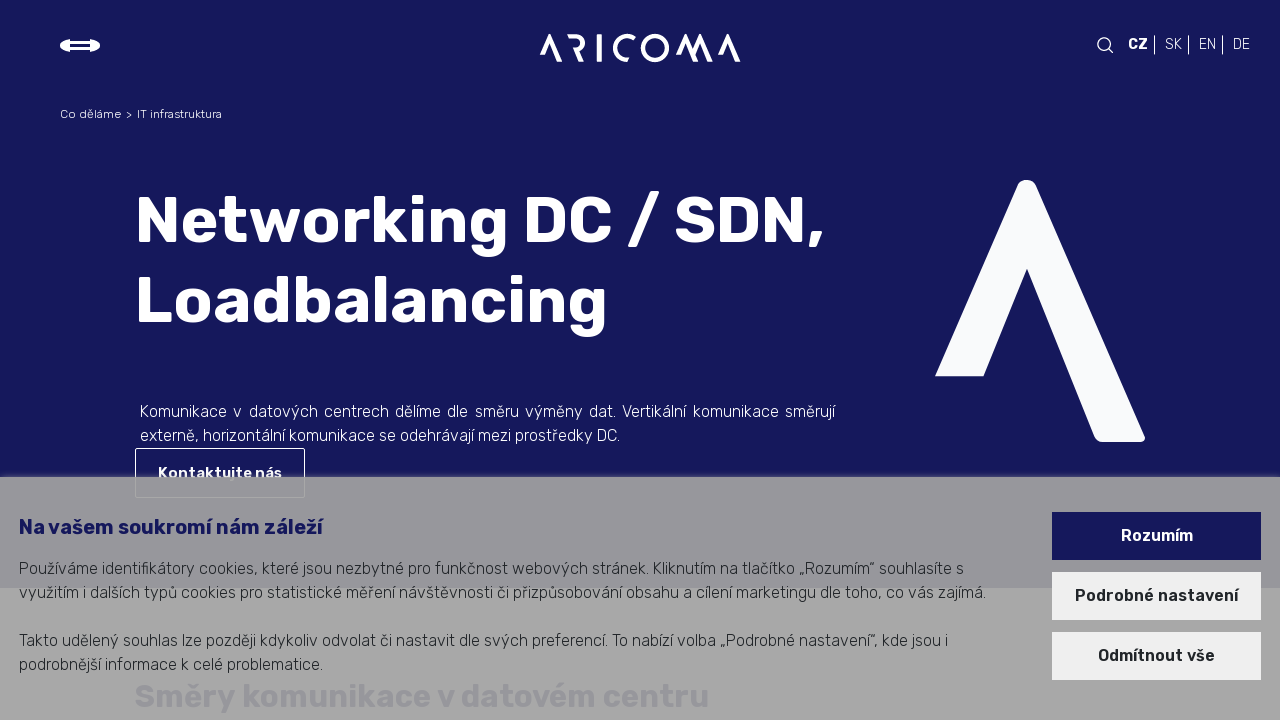

--- FILE ---
content_type: text/html; charset=utf-8
request_url: https://www.aricoma.com/cs/co-delame/it-infrastruktura/datova-centra-a-virtualizace/networking-dc-sdn-loadbalancing
body_size: 23418
content:
<!DOCTYPE html>
<html lang="cs">
<head id="head">
        <!-- Google Tag Manager -->
<script>(function(w,d,s,l,i){w[l]=w[l]||[];w[l].push({'gtm.start':
new Date().getTime(),event:'gtm.js'});var f=d.getElementsByTagName(s)[0],
j=d.createElement(s),dl=l!='dataLayer'?'&l='+l:'';j.async=true;j.src=
'https://www.googletagmanager.com/gtm.js?id='+i+dl;f.parentNode.insertBefore(j,f);
})(window,document,'script','dataLayer','GTM-NJGXK9DZ');</script>
<!-- End Google Tag Manager -->

<script type="text/javascript" src="/Kentico.Resource/WebAnalytics/Logger.js?Culture=cs-CZ&amp;HttpStatus=200&amp;Value=0" async></script>    
    <title>Networking DC / SDN, Loadbalancing | ARICOMA </title>    <meta name="robots" content="index, follow">
    <meta http-equiv="X-UA-Compatible" content="IE=edge" />
    <meta charset="UTF-8" />
        <meta property="og:type" content="article" />
    <meta property="og:title" content="Networking DC / SDN, Loadbalancing | ARICOMA " />
    <meta name="description" content="Komunikace v datov&#xFD;ch centrech d&#x11B;l&#xED;me dle sm&#x11B;ru v&#xFD;m&#x11B;ny dat.">
    <meta property="og:description" content="Komunikace v datov&#xFD;ch centrech d&#x11B;l&#xED;me dle sm&#x11B;ru v&#xFD;m&#x11B;ny dat.">
    <meta property="og:image" content="/getmedia/3ef24cba-e933-4caa-8731-e3bd5bb148df/tisk-aricoma-gold-inv.png">
    <meta property="og:site_name" content="ARICOMA">
    <link rel="icon" type="image/x-icon" href="/favicon.ico">
        <link rel="alternate" hreflang="cs" href="/cs/co-delame/it-infrastruktura/datova-centra-a-virtualizace/networking-dc-sdn-loadbalancing"/>
        <link rel="alternate" hreflang="en" href="/solutions/it-infrastructure/data-centers-and-virtualization/dc-networking-sdn-load-balancing"/>
        <link rel="alternate" hreflang="sk" href="/sk/co-robime/it-infrastruktura/datove-centra-a-virtualizacia/networking-dc-sdn-loadbalancing"/>
     <meta name="geo.region" content="cz">
    <link rel="canonical" href="https://www.aricoma.com/cs/co-delame/it-infrastruktura/datova-centra-a-virtualizace/networking-dc-sdn-loadbalancing" />

    <meta name="viewport" content="width=device-width, initial-scale=1.0">
    <link rel="preload" href="/css/loader.css" as="style" />
<link rel="stylesheet" href="/css/loader.css" />

<link rel="preload" href="/css/hero.css" as="style" />
<link rel="stylesheet" href="/css/hero.css" />

<link rel='preconnect' href='https://fonts.gstatic.com' crossorigin>
<link rel="preload" as="style" href="https://fonts.googleapis.com/css2?family=Rubik:wght@300;400;500;600;700&display=swap">
<link rel="stylesheet" href="https://fonts.googleapis.com/css2?family=Rubik:wght@300;400;500;600;700&display=swap">
<link rel="stylesheet" href="/libs/splide-4.1.3/css/splide.min.css?v=5uKiXEwbaQh9cgd2_5Vp6WmMnsUr3VZZw0a8rKnOKNU" />
<link rel="stylesheet" href="/libs/shareon-2.1.0/shareon.min.css?v=_iFMSYgOYHsrqp9HLMRYVLRMoxvR4Pt2M5klj6D8fdc" />
<link rel="stylesheet" href="/libs/bootstrap-4.5.3/css/bootstrap.min.css?v=tksjtKYqF9MUtk8tx2JgtMW80QE1wJLrWTctmYwu964" />
<link rel="stylesheet" href="/libs/lightbox/css/lightbox.min.css?v=tBxlolRHP9uMsEFKVk-hk__ekOlXOixLKvye5W2WR5c" />
<link rel="stylesheet" href="/css/global.min.css?v=xpWeIj16_PG9wrAHHdpOLVEsOJAoNx37b37Z_etRqoI" type="text/css" />
    
</head>
<body style="overflow: hidden;">
        <!-- Google Tag Manager (noscript) -->
<noscript><iframe src="https://www.googletagmanager.com/ns.html?id=GTM-NJGXK9DZ"
height="0" width="0" style="display:none;visibility:hidden"></iframe></noscript>
<!-- End Google Tag Manager (noscript) -->

        <header>
            <div class="nav">
                <div class="burger">
                    <div class="line"></div>
                    <div class="line"></div>
                    <div class="line"></div>
                </div>

                <div class="logo">
                    
<a href="/cs/home" title="Aricoma">
    <svg width="202" height="30" viewBox="0 0 202 30" fill="none" xmlns="http://www.w3.org/2000/svg">
        <path class="aricoma-logo" d="M23.0868 28.23L11.4968 1.46C11.3368 1.11 11.0268 0.870002 10.6268 0.870002H10.4268C10.0368 0.870002 9.67684 1.11 9.55684 1.46L0.756836 21.8H5.91684L10.5568 10.33L17.7368 28.23C17.8968 28.59 18.2068 28.82 18.6068 28.82H22.7068C23.0268 28.82 23.2168 28.5 23.0968 28.23M45.9968 10C45.9968 6.41 43.7468 1.21 36.2568 1.21H28.0768L29.9168 5.51H36.4468C40.3068 5.51 41.1368 8.47 41.1368 10C41.1368 11.02 40.6968 12.84 39.0968 13.82C39.0068 13.87 38.6968 14.04 38.6268 14.07C38.0768 14.32 37.4068 14.48 36.6068 14.49H33.7868L39.3368 28.23C39.4968 28.59 39.8068 28.82 40.2068 28.82H44.2568C44.5768 28.82 44.7668 28.5 44.6568 28.23L40.2968 18.17C40.4968 18.1 40.5368 18.09 40.5368 18.09C43.5568 16.75 45.9968 13.85 45.9968 10ZM62.7168 28.19V1.86C62.7168 1.51 62.4368 1.23 62.0868 1.23H58.4968C58.1468 1.23 57.8668 1.51 57.8668 1.86V28.2C57.8668 28.56 58.1468 28.83 58.4968 28.83H62.0868C62.4368 28.83 62.7168 28.56 62.7168 28.2M96.6268 4.53C96.8568 4.25 96.7968 3.87 96.5168 3.64C93.6468 1.51 90.3968 0.360002 86.1068 1.03C86.0368 1.04 85.7868 1.08 85.7368 1.09C78.0168 2.38 72.7968 9.63 74.0768 17.28C75.2468 24.25 81.4068 29.14 88.3268 28.98L90.3468 24.32C90.1168 24.38 89.8868 24.43 89.6468 24.47C84.3268 25.36 79.3068 21.81 78.4268 16.55C77.5468 11.3 81.1168 6.33 86.3968 5.41C86.4168 5.41 86.7568 5.35 86.8268 5.34C89.3368 5 92.0668 5.93 93.8268 7.17C94.0968 7.36 94.4968 7.34 94.7268 7.06L96.6168 4.53H96.6268ZM125.717 15C125.717 20.39 121.347 24.76 115.957 24.76C110.567 24.76 106.197 20.39 106.197 15C106.197 9.61 110.567 5.24 115.957 5.24C121.347 5.24 125.717 9.61 125.717 15ZM130.127 15C130.127 7.17 123.777 0.830002 115.957 0.830002C108.137 0.830002 101.787 7.18 101.787 15C101.787 22.82 108.137 29.17 115.957 29.17C123.777 29.17 130.127 22.82 130.127 15ZM173.557 28.23L161.967 1.46C161.807 1.11 161.497 0.870002 161.097 0.870002H160.897C160.507 0.870002 160.147 1.11 160.027 1.46L153.797 15.85L147.567 1.46C147.407 1.11 147.097 0.870002 146.697 0.870002H146.497C146.107 0.870002 145.747 1.11 145.627 1.46L136.817 21.8H141.977L146.617 10.33L153.797 28.23C153.957 28.59 154.267 28.82 154.667 28.82H158.767C159.087 28.82 159.277 28.5 159.157 28.23L156.377 21.8L161.017 10.33L168.197 28.23C168.357 28.59 168.667 28.82 169.067 28.82H173.167C173.487 28.82 173.677 28.5 173.557 28.23ZM201.217 28.23L189.627 1.46C189.467 1.11 189.157 0.870002 188.757 0.870002H188.557C188.167 0.870002 187.807 1.11 187.687 1.46L178.877 21.8H184.037L188.677 10.33L195.847 28.23C196.007 28.59 196.317 28.82 196.717 28.82H200.817C201.137 28.82 201.327 28.5 201.207 28.23" fill="white" />
    </svg>
</a>


                </div>
                <div class="culture">
                    <form method="get" action="/cs/vyhledavani" class="search js-form-search d-none d-md-block">
    <div class="search__input-group"> 
        <input type="text" class="search-input" name="searchtext" placeholder="Vyhledat">
    </div>
    <button class="js-send-search">
        <svg width="16" height="16" viewBox="0 0 16 16" fill="none" xmlns="http://www.w3.org/2000/svg">
            <path class="search-icon" d="M17.1256 16.2411L12.4056 11.5211C13.5398 10.1594 14.1053 8.41294 13.9847 6.64491C13.864 4.87688 13.0663 3.22345 11.7576 2.02857C10.4488 0.833692 8.72983 0.189363 6.95814 0.229623C5.18645 0.269883 3.49849 0.991632 2.2454 2.24473C0.992304 3.49782 0.270555 5.18578 0.230295 6.95747C0.190035 8.72916 0.834363 10.4482 2.02924 11.7569C3.22412 13.0656 4.87756 13.8633 6.64558 13.984C8.41361 14.1047 10.1601 13.5391 11.5218 12.4049L16.2418 17.125L17.1256 16.2411ZM1.50064 7.12496C1.50064 6.01244 1.83054 4.92491 2.44862 3.99988C3.0667 3.07486 3.94521 2.35389 4.97304 1.92814C6.00088 1.5024 7.13188 1.39101 8.22302 1.60805C9.31416 1.82509 10.3164 2.36082 11.1031 3.14749C11.8898 3.93416 12.4255 4.93644 12.6426 6.02758C12.8596 7.11872 12.7482 8.24972 12.3225 9.27756C11.8967 10.3054 11.1757 11.1839 10.2507 11.802C9.32569 12.4201 8.23816 12.75 7.12564 12.75C5.6343 12.7483 4.20452 12.1551 3.14999 11.1006C2.09545 10.0461 1.50229 8.6163 1.50064 7.12496Z" fill="white" />
        </svg>
    </button>
</form>
                    
<ul class="culture__list text-white">
        <li class="culture__item active"><a href="/cs/co-delame/it-infrastruktura/datova-centra-a-virtualizace/networking-dc-sdn-loadbalancing">CZ</a></li>
        <li class="culture__item "><a href="/sk/co-robime/it-infrastruktura/datove-centra-a-virtualizacia/networking-dc-sdn-loadbalancing">SK</a></li>
        <li class="culture__item "><a href="/solutions/it-infrastructure/data-centers-and-virtualization/dc-networking-sdn-load-balancing">EN</a></li>
        <li class="culture__item "><a href="">DE</a></li>
</ul> 
                </div>
            </div>
            <div class="header__graphics">
                <img class="header__graphics-avatar" src="/img/logo-a-gold.svg" alt="aricoma logo avatar" width="210" height="262" />
                <p class="subtitle1 text-white">
                    <span class="text-gold">#1</span>&nbsp;v podnikovém IT
                </p>
                <div class="header__graphics-socials">
                            <a href="https://www.linkedin.com/company/aricoma" class="header__graphics-socials-icon" title="LinkedIn"><i class="aic-linkedin_outlined"></i></a>
                            <a href="https://www.facebook.com/myaricoma/" class="header__graphics-socials-icon" title="Facebook"><i class="aic-facebook_outlined"></i></a>
                            <a href="https://www.youtube.com/@MyAricoma" class="header__graphics-socials-icon" title="YouTube"><i class="aic-youtube"></i></a>

                </div>
            </div>
        </header>
        <menu class="menu" id="menu">
    <div class="menu__container">
        <div class="menu__content">
            <form method="get" action="/cs/vyhledavani" class="menu__content-search d-md-none">
                <div class="menu__content-search__input-group"> 
                    <input type="text" class="menu__content-search__input-text search-input" name="searchtext" placeholder="Vyhledat">
                </div>
                <button class="js-send-search menu__content-search__button" aria-label="Hledat">
                    <svg width="16" height="16" viewBox="0 0 16 16" fill="none" xmlns="http://www.w3.org/2000/svg">
                        <path class="search-icon" d="M17.1256 16.2411L12.4056 11.5211C13.5398 10.1594 14.1053 8.41294 13.9847 6.64491C13.864 4.87688 13.0663 3.22345 11.7576 2.02857C10.4488 0.833692 8.72983 0.189363 6.95814 0.229623C5.18645 0.269883 3.49849 0.991632 2.2454 2.24473C0.992304 3.49782 0.270555 5.18578 0.230295 6.95747C0.190035 8.72916 0.834363 10.4482 2.02924 11.7569C3.22412 13.0656 4.87756 13.8633 6.64558 13.984C8.41361 14.1047 10.1601 13.5391 11.5218 12.4049L16.2418 17.125L17.1256 16.2411ZM1.50064 7.12496C1.50064 6.01244 1.83054 4.92491 2.44862 3.99988C3.0667 3.07486 3.94521 2.35389 4.97304 1.92814C6.00088 1.5024 7.13188 1.39101 8.22302 1.60805C9.31416 1.82509 10.3164 2.36082 11.1031 3.14749C11.8898 3.93416 12.4255 4.93644 12.6426 6.02758C12.8596 7.11872 12.7482 8.24972 12.3225 9.27756C11.8967 10.3054 11.1757 11.1839 10.2507 11.802C9.32569 12.4201 8.23816 12.75 7.12564 12.75C5.6343 12.7483 4.20452 12.1551 3.14999 11.1006C2.09545 10.0461 1.50229 8.6163 1.50064 7.12496Z" fill="white" />
                    </svg>
                </button>
            </form>
            <ul class="menu__content-menu">
                        <li class="menu__content-menu-link " data-index="0">
                            <span class="menu__content-menu-link__title">KDO JSME</span>
                            <ul id="submenu-0" class="menu__content-submenu-lv2">
                                    <li class="menu__content-submenu-lv2-link">
                                            <a class="menu__content-submenu-lv2-link__title" href="/cs/o-nas" target="_self">O n&#xE1;s</a>
                                        <ul class="menu__content-submenu-lv3">
                                                <li class="menu__content-submenu-lv3-link">
                                                    <a class="menu__content-submenu-lv3-link__title " href="/cs/o-nas#section-1" target="_self">Na&#x161;e mise a hodnoty</a>
                                                </li>
                                                <li class="menu__content-submenu-lv3-link">
                                                    <a class="menu__content-submenu-lv3-link__title " href="/cs/o-nas#section-3" target="_self">Veden&#xED; spole&#x10D;nosti</a>
                                                </li>
                                                <li class="menu__content-submenu-lv3-link">
                                                    <a class="menu__content-submenu-lv3-link__title " href="/cs/o-nas#section-5" target="_self">Jsme sou&#x10D;&#xE1;st&#xED; KKCG</a>
                                                </li>
                                        </ul>
                                    </li>
                                    <li class="menu__content-submenu-lv2-link">
                                            <a class="menu__content-submenu-lv2-link__title" href="/cs/o-nas/partneri-certifikace" target="_self">Na&#x161;i partne&#x159;i a certifikace</a>
                                        <ul class="menu__content-submenu-lv3">
                                        </ul>
                                    </li>
                                    <li class="menu__content-submenu-lv2-link">
                                            <a class="menu__content-submenu-lv2-link__title" href="/cs/o-nas/kvalita-a-duveryhodnost" target="_self">Kvalita a d&#x16F;v&#x11B;ryhodnost</a>
                                        <ul class="menu__content-submenu-lv3">
                                        </ul>
                                    </li>
                                    <li class="menu__content-submenu-lv2-link">
                                            <a class="menu__content-submenu-lv2-link__title" href="/cs/o-nas/dalsi-firemni-informace" target="_self">Dal&#x161;&#xED; firemn&#xED; informace</a>
                                        <ul class="menu__content-submenu-lv3">
                                                <li class="menu__content-submenu-lv3-link">
                                                    <a class="menu__content-submenu-lv3-link__title " href="/cs/o-nas/dalsi-firemni-informace#vop" target="_self">V&#x161;eobecn&#xE9; obchodn&#xED; podm&#xED;nky</a>
                                                </li>
                                                <li class="menu__content-submenu-lv3-link">
                                                    <a class="menu__content-submenu-lv3-link__title " href="/cs/o-nas/dalsi-firemni-informace#gdpr" target="_self">Ochrana osobn&#xED;ch &#xFA;daj&#x16F;</a>
                                                </li>
                                                <li class="menu__content-submenu-lv3-link">
                                                    <a class="menu__content-submenu-lv3-link__title " href="/cs/o-nas/dalsi-firemni-informace#code" target="_self">Etick&#xFD; kodex a compliance</a>
                                                </li>
                                                <li class="menu__content-submenu-lv3-link">
                                                    <a class="menu__content-submenu-lv3-link__title " href="/cs/o-nas/dalsi-firemni-informace#logo" target="_self">Profil a logo Aricoma</a>
                                                </li>
                                        </ul>
                                    </li>
                            </ul>
                        <div class="d-none d-md-block">
                                <span class="menu__content-menu-link__title">KARI&#xC9;RA</span>
                                <ul class="menu__content-submenu-lv2 submenu-under">
                                        <li class="menu__content-submenu-lv2-link">
                                                <a class="menu__content-submenu-lv2-link__title" href="/cs/o-nas/kariera" target="_self">P&#x159;idej se k n&#xE1;m</a>
                                            <ul class="menu__content-submenu-lv3">
                                                        <li class="menu__content-submenu-lv3-link">
                                                        <a class="menu__content-submenu-lv3-link__title " href="/cs/o-nas/kariera#portfolio-zakaznici" target="_self">Kde se m&#x16F;&#x17E;e&#x161; uplatnit</a>
                                                    </li>
                                                        <li class="menu__content-submenu-lv3-link">
                                                        <a class="menu__content-submenu-lv3-link__title " href="/cs/o-nas/kariera#portfolio-zakaznici" target="_self">Pro koho m&#x16F;&#x17E;e&#x161; pracovat</a>
                                                    </li>
                                            </ul>
                                        </li>
                                </ul>
                        </div>
                    </li>
                        <li class="menu__content-menu-link " data-index="1">
                            <span class="menu__content-menu-link__title">CO D&#x11A;L&#xC1;ME</span>
                            <ul id="submenu-1" class="menu__content-submenu-lv2">
                                    <li class="menu__content-submenu-lv2-link">
                                            <a class="menu__content-submenu-lv2-link__title" href="/cs/co-delame" target="_self">Na&#x161;e nab&#xED;dka</a>
                                        <ul class="menu__content-submenu-lv3">
                                                <li class="menu__content-submenu-lv3-link">
                                                    <a class="menu__content-submenu-lv3-link__title " href="/cs/co-delame/podnikove-aplikace" target="_self">Podnikov&#xE9; aplikace</a>
                                                </li>
                                                <li class="menu__content-submenu-lv3-link">
                                                    <a class="menu__content-submenu-lv3-link__title " href="/cs/co-delame/digitalni-reseni-pro-moderni-stat" target="_self">Digit&#xE1;ln&#xED; &#x159;e&#x161;en&#xED; pro modern&#xED; st&#xE1;t</a>
                                                </li>
                                                <li class="menu__content-submenu-lv3-link">
                                                    <a class="menu__content-submenu-lv3-link__title " href="/cs/co-delame/it-infrastruktura" target="_self">IT infrastruktura</a>
                                                </li>
                                                <li class="menu__content-submenu-lv3-link">
                                                    <a class="menu__content-submenu-lv3-link__title " href="/cs/co-delame/kyberneticka-bezpecnost" target="_self">Kybernetick&#xE1; bezpe&#x10D;nost</a>
                                                </li>
                                                <li class="menu__content-submenu-lv3-link">
                                                    <a class="menu__content-submenu-lv3-link__title " href="/cs/co-delame/cloudove-sluzby" target="_self">Cloudov&#xE9; slu&#x17E;by</a>
                                                </li>
                                                <li class="menu__content-submenu-lv3-link">
                                                    <a class="menu__content-submenu-lv3-link__title " href="/cs/co-delame/komplexni-it-sluzby" target="_self">Komplexn&#xED; IT slu&#x17E;by</a>
                                                </li>
                                                <li class="menu__content-submenu-lv3-link">
                                                    <a class="menu__content-submenu-lv3-link__title " href="/cs/co-delame/sluzby-a-reseni-pro-instituce-eu" target="_self">Slu&#x17E;by a &#x159;e&#x161;en&#xED; pro instituce EU</a>
                                                </li>
                                        </ul>
                                    </li>
                                    <li class="menu__content-submenu-lv2-link">
                                            <a class="menu__content-submenu-lv2-link__title" href="https://www.aricoma.com/cs/co-delame/podnikove-aplikace#ai" target="_self">Um&#x11B;l&#xE1; Inteligence</a>
                                        <ul class="menu__content-submenu-lv3">
                                        </ul>
                                    </li>
                                    <li class="menu__content-submenu-lv2-link">
                                            <a class="menu__content-submenu-lv2-link__title" href="/cs/pripadove-studie" target="_self">P&#x159;&#xED;padov&#xE9; studie</a>
                                        <ul class="menu__content-submenu-lv3">
                                        </ul>
                                    </li>
                            </ul>
                        <div class="d-none d-md-block">
                                <span class="menu__content-menu-link__title">AKTU&#xC1;LN&#x11A;</span>
                                <ul class="menu__content-submenu-lv2 submenu-under">
                                        <li class="menu__content-submenu-lv2-link">
                                                <a class="menu__content-submenu-lv2-link__title" href="/cs/co-je-noveho" target="_self">Co je nov&#xE9;ho</a>
                                            <ul class="menu__content-submenu-lv3">
                                            </ul>
                                        </li>
                                        <li class="menu__content-submenu-lv2-link">
                                                <a class="menu__content-submenu-lv2-link__title" href="/cs/akce" target="_self">Akce, semin&#xE1;&#x159;e a webin&#xE1;&#x159;e</a>
                                            <ul class="menu__content-submenu-lv3">
                                            </ul>
                                        </li>
                                        <li class="menu__content-submenu-lv2-link">
                                                <a class="menu__content-submenu-lv2-link__title" href="/cs/inspirace" target="_self">Inspirace a aktuality</a>
                                            <ul class="menu__content-submenu-lv3">
                                            </ul>
                                        </li>
                                        <li class="menu__content-submenu-lv2-link">
                                                <a class="menu__content-submenu-lv2-link__title" href="/cs/newslettery" target="_self">Newslettery</a>
                                            <ul class="menu__content-submenu-lv3">
                                            </ul>
                                        </li>
                                        <li class="menu__content-submenu-lv2-link">
                                                <a class="menu__content-submenu-lv2-link__title" href="/cs/tiskove-zpravy" target="_self">Pro m&#xE9;dia</a>
                                            <ul class="menu__content-submenu-lv3">
                                            </ul>
                                        </li>
                                        <li class="menu__content-submenu-lv2-link">
                                                <a class="menu__content-submenu-lv2-link__title" href="https://www.elita.blog/" target="_self">Blog Elita</a>
                                            <ul class="menu__content-submenu-lv3">
                                            </ul>
                                        </li>
                                </ul>
                        </div>
                    </li>
                        <li class="menu__content-menu-link " data-index="2">
                            <span class="menu__content-menu-link__title">PRO KOHO D&#x11A;L&#xC1;ME</span>
                            <ul id="submenu-2" class="menu__content-submenu-lv2">
                                    <li class="menu__content-submenu-lv2-link">
                                            <a class="menu__content-submenu-lv2-link__title" href="/cs/pro-koho-delame" target="_self">Na&#x161;i z&#xE1;kazn&#xED;ci a odv&#x11B;tv&#xED;</a>
                                        <ul class="menu__content-submenu-lv3">
                                                <li class="menu__content-submenu-lv3-link">
                                                    <a class="menu__content-submenu-lv3-link__title " href="/cs/pro-koho-delame#section-1" target="_self">Pr&#x16F;mysl a v&#xFD;roba</a>
                                                </li>
                                                <li class="menu__content-submenu-lv3-link">
                                                    <a class="menu__content-submenu-lv3-link__title " href="/cs/pro-koho-delame#section-2" target="_self">Banky a poji&#x161;tovny</a>
                                                </li>
                                                <li class="menu__content-submenu-lv3-link">
                                                    <a class="menu__content-submenu-lv3-link__title " href="/cs/pro-koho-delame#section-3" target="_self">Energetika a utility</a>
                                                </li>
                                                <li class="menu__content-submenu-lv3-link">
                                                    <a class="menu__content-submenu-lv3-link__title " href="/cs/pro-koho-delame#section-4" target="_self">Obchod a slu&#x17E;by</a>
                                                </li>
                                                <li class="menu__content-submenu-lv3-link">
                                                    <a class="menu__content-submenu-lv3-link__title " href="/cs/pro-koho-delame#section-5" target="_self">Doprava a logistika</a>
                                                </li>
                                                <li class="menu__content-submenu-lv3-link">
                                                    <a class="menu__content-submenu-lv3-link__title " href="/cs/pro-koho-delame#section-6" target="_self">Zdravotnictv&#xED; a soci&#xE1;ln&#xED; p&#xE9;&#x10D;e</a>
                                                </li>
                                                <li class="menu__content-submenu-lv3-link">
                                                    <a class="menu__content-submenu-lv3-link__title " href="/cs/pro-koho-delame#section-7" target="_self">Ve&#x159;ejn&#xE1; spr&#xE1;va</a>
                                                </li>
                                                <li class="menu__content-submenu-lv3-link">
                                                    <a class="menu__content-submenu-lv3-link__title " href="/cs/pro-koho-delame#section-8" target="_self">Vzd&#x11B;l&#xE1;v&#xE1;n&#xED;, v&#x11B;da</a>
                                                </li>
                                                <li class="menu__content-submenu-lv3-link">
                                                    <a class="menu__content-submenu-lv3-link__title " href="/cs/pro-koho-delame#section-9" target="_self">M&#xE9;dia a komunikace</a>
                                                </li>
                                        </ul>
                                    </li>
                            </ul>
                        <div class="d-none d-md-block">
                                <span class="menu__content-menu-link__title">KONTAKTY</span>
                                <ul class="menu__content-submenu-lv2 submenu-under">
                                        <li class="menu__content-submenu-lv2-link">
                                                <a class="menu__content-submenu-lv2-link__title" href="/cs/kontakty" target="_self">Kontaktujte n&#xE1;s</a>
                                            <ul class="menu__content-submenu-lv3">
                                                        <li class="menu__content-submenu-lv3-link">
                                                        <a class="menu__content-submenu-lv3-link__title " href="/cs/kontakty#contact-subjects" target="_self">Na&#x161;e pr&#xE1;vn&#xED; subjekty</a>
                                                    </li>
                                                        <li class="menu__content-submenu-lv3-link">
                                                        <a class="menu__content-submenu-lv3-link__title " href="/cs/kontakty#contact-locationtypes" target="_self">Obchodn&#xED; zastoupen&#xED;</a>
                                                    </li>
                                                        <li class="menu__content-submenu-lv3-link">
                                                        <a class="menu__content-submenu-lv3-link__title " href="/cs/kontakty?locationType=service#contact-locationtypes" target="_self">Servisn&#xED; s&#xED;&#x165;</a>
                                                    </li>
                                            </ul>
                                        </li>
                                </ul>
                        </div>
                    </li>
                        <li class="menu__content-menu-link d-md-none" data-index="3">
                            <span class="menu__content-menu-link__title">KARI&#xC9;RA</span>
                            <ul id="submenu-3" class="menu__content-submenu-lv2">
                                    <li class="menu__content-submenu-lv2-link">
                                            <a class="menu__content-submenu-lv2-link__title" href="/cs/o-nas/kariera" target="_self">P&#x159;idej se k n&#xE1;m</a>
                                        <ul class="menu__content-submenu-lv3">
                                                <li class="menu__content-submenu-lv3-link">
                                                    <a class="menu__content-submenu-lv3-link__title " href="/cs/o-nas/kariera#portfolio-zakaznici" target="_self">Kde se m&#x16F;&#x17E;e&#x161; uplatnit</a>
                                                </li>
                                                <li class="menu__content-submenu-lv3-link">
                                                    <a class="menu__content-submenu-lv3-link__title " href="/cs/o-nas/kariera#portfolio-zakaznici" target="_self">Pro koho m&#x16F;&#x17E;e&#x161; pracovat</a>
                                                </li>
                                        </ul>
                                    </li>
                            </ul>
                        <div class="d-none d-md-block">
                        </div>
                    </li>
                        <li class="menu__content-menu-link d-md-none" data-index="4">
                            <span class="menu__content-menu-link__title">AKTU&#xC1;LN&#x11A;</span>
                            <ul id="submenu-4" class="menu__content-submenu-lv2">
                                    <li class="menu__content-submenu-lv2-link">
                                            <a class="menu__content-submenu-lv2-link__title" href="/cs/co-je-noveho" target="_self">Co je nov&#xE9;ho</a>
                                        <ul class="menu__content-submenu-lv3">
                                        </ul>
                                    </li>
                                    <li class="menu__content-submenu-lv2-link">
                                            <a class="menu__content-submenu-lv2-link__title" href="/cs/akce" target="_self">Akce, semin&#xE1;&#x159;e a webin&#xE1;&#x159;e</a>
                                        <ul class="menu__content-submenu-lv3">
                                        </ul>
                                    </li>
                                    <li class="menu__content-submenu-lv2-link">
                                            <a class="menu__content-submenu-lv2-link__title" href="/cs/inspirace" target="_self">Inspirace a aktuality</a>
                                        <ul class="menu__content-submenu-lv3">
                                        </ul>
                                    </li>
                                    <li class="menu__content-submenu-lv2-link">
                                            <a class="menu__content-submenu-lv2-link__title" href="/cs/newslettery" target="_self">Newslettery</a>
                                        <ul class="menu__content-submenu-lv3">
                                        </ul>
                                    </li>
                                    <li class="menu__content-submenu-lv2-link">
                                            <a class="menu__content-submenu-lv2-link__title" href="/cs/tiskove-zpravy" target="_self">Pro m&#xE9;dia</a>
                                        <ul class="menu__content-submenu-lv3">
                                        </ul>
                                    </li>
                                    <li class="menu__content-submenu-lv2-link">
                                            <a class="menu__content-submenu-lv2-link__title" href="https://www.elita.blog/" target="_self">Blog Elita</a>
                                        <ul class="menu__content-submenu-lv3">
                                        </ul>
                                    </li>
                            </ul>
                        <div class="d-none d-md-block">
                        </div>
                    </li>
                        <li class="menu__content-menu-link d-md-none" data-index="5">
                            <span class="menu__content-menu-link__title">KONTAKTY</span>
                            <ul id="submenu-5" class="menu__content-submenu-lv2">
                                    <li class="menu__content-submenu-lv2-link">
                                            <a class="menu__content-submenu-lv2-link__title" href="/cs/kontakty" target="_self">Kontaktujte n&#xE1;s</a>
                                        <ul class="menu__content-submenu-lv3">
                                                <li class="menu__content-submenu-lv3-link">
                                                    <a class="menu__content-submenu-lv3-link__title " href="/cs/kontakty#contact-subjects" target="_self">Na&#x161;e pr&#xE1;vn&#xED; subjekty</a>
                                                </li>
                                                <li class="menu__content-submenu-lv3-link">
                                                    <a class="menu__content-submenu-lv3-link__title " href="/cs/kontakty#contact-locationtypes" target="_self">Obchodn&#xED; zastoupen&#xED;</a>
                                                </li>
                                                <li class="menu__content-submenu-lv3-link">
                                                    <a class="menu__content-submenu-lv3-link__title " href="/cs/kontakty?locationType=service#contact-locationtypes" target="_self">Servisn&#xED; s&#xED;&#x165;</a>
                                                </li>
                                        </ul>
                                    </li>
                            </ul>
                        <div class="d-none d-md-block">
                        </div>
                    </li>
            </ul>
            <div class="menu__content-socials d-md-none">
                        <a href="https://www.linkedin.com/company/aricoma" class="menu__content-socials-icon" title="LinkedIn"><i class=" aic-linkedin_outlined"></i></a>
                        <a href="https://www.facebook.com/myaricoma/" class="menu__content-socials-icon" title="Facebook"><i class=" aic-facebook_outlined"></i></a>
                        <a href="https://www.youtube.com/@MyAricoma" class="menu__content-socials-icon" title="YouTube"><i class=" aic-youtube"></i></a>
            </div>
        </div>
        <div class="menu__graphics cut"></div>
    </div>
</menu>
        <main class="content">

            
<div class="hero hero-detail bg-blue hero-short">
    <div class="container-xxl">
        <div class="hero-detail__content text-white">
                <div class="hero-detail-solution">
                    <div class="hero-detail__title">
                        <h1>Networking DC / SDN, Loadbalancing</h1>
                    </div>
                    <div class="hero-detail__perex">
                        <p class="body1"><div style="text-align: justify;">Komunikace v datových centrech dělíme dle směru výměny dat. Vertikální komunikace směrují externě, horizontální komunikace se odehrávají mezi prostředky DC.&nbsp;</div>
</p>
                    </div>
                        <div class="hero-detail__buttons">
                                <a href="/cs/co-delame/it-infrastruktura/datova-centra-a-virtualizace/networking-dc-sdn-loadbalancing#contact" class="button button--blue button--large">Kontaktujte n&#xE1;s</a>
                            
                        </div>
                </div>
                <div class="hero-detail__image">
                    <img src="/img/logo-a-white.svg" />
                </div>
        </div>
    </div>
</div>

<div class="breadcrumbs">
        <a href="/cs/co-delame">Co d&#x11B;l&#xE1;me</a>
        <a href="/cs/co-delame/it-infrastruktura">IT infrastruktura</a>
</div>


            <div class="bg-white">
                <div class="anchor" id="Sm&#x11B;ry komunikace v datov&#xE9;m centru"> </div>
                <div class="container-xxl">
                    <div class="chapter">
                        <div class="chapter__content">
                                <div class="chapter__title">
                                    <h2 class="article-headline">Sm&#x11B;ry komunikace v datov&#xE9;m centru</h2>
                                </div>
                            <div class="chapter__text">
                                <div style="text-align: justify;">Komunikace v datových centrech dělíme dle směru výměny dat. Vertikální komunikace směrují externě, horizontální komunikace se odehrávají mezi prostředky DC. Sjednocená komunikace s úložišti, virtualizace serverů či kontejnering aplikací zvyšují právě objem horizontální komunikace. Na tento trend infrastruktura reaguje změnou jak topologického uspořádání aktivních prvků DC sítě, tak přechodem k L3 modelu. Nad ním ale opět rozprostíráme L2 celky (vxlans), mimo jiné k separaci prostředků uvnitř sdíleného virtuálního prostoru DC jednotlivých zákazníků.</div>

                            </div>
                        </div>
                    </div>
                </div>
            </div>
            <div class="bg-white">
                <div class="anchor" id="Softwarov&#x11B; definovan&#xE9; s&#xED;t&#x11B;"> </div>
                <div class="container-xxl">
                    <div class="chapter">
                        <div class="chapter__content">
                                <div class="chapter__title">
                                    <h2 class="article-headline">Softwarov&#x11B; definovan&#xE9; s&#xED;t&#x11B;</h2>
                                </div>
                            <div class="chapter__text">
                                <div style="text-align: justify;">Softwarově definované sítě (SDN) virtuální svět rozprostírají nad topologií&nbsp;aktivních prvků. Spolu s efektivním řízením, orchestrací a automatizací přináší zjednodušení správy sítě DC. SDN úzce spolupracují s virtualizační platformou, jsou bezpečné díky segmentaci na úrovni virtuálních strojů, kontejnerů i aplikací, lze je obohatit o partnerská rozšíření. Řešení nově navrhovaná do DC musí být pro tento přicházející fenomén připraveny.</div>

                            </div>
                        </div>
                    </div>
                </div>
            </div>
    <div class="bg-white">
        <div class="container-xxl container-xxl-bxs offset--primary">
                <div class="shareon-wrapper">
        <div class="shareon-content">
            <p class="text-blue heading6">Sd&#xED;lejte</p>
            <div class="shareon" data-url="https://www.aricoma.com/cs/co-delame/it-infrastruktura/datova-centra-a-virtualizace/networking-dc-sdn-loadbalancing">
                <a class="linkedin" title="LinkedIn"><i class="aic-linkedin_outlined"></i></a>
                <a class="facebook" title="Facebook"><i class="aic-facebook_outlined"></i></a>
            </div>
        </div>
        <div class="print-content">
            <p class="text-blue heading6">Tisk do PDF</p>
            <div class="">
                <a class="linkedin" href="javascript:if(window.print)window.print()" title="pdf"><img src="/img/acrobat-logo.png" /></a>
            </div>
        </div>
    </div>

        </div>
    </div>
    <div data-dynamic-background="true">
        <div class="anchor" id="reference"> </div>
        <div class="container-xxl">
            <div class="carousel ">
                <div class="carousel__container">
                    <div class="carousel__title">
                        <a href="/cs/pripadove-studie?SolutionID=165&SubSolutionID=172">
                            <p class="heading3 text-white">Reference</p>
                        </a>
                    </div>
                        <div class="carousel__content splide">
        <div class="splide__track">
            <ul class="carousel__list splide__list">
                    <li class="carousel__item splide__slide col-sm-6 col-12 col-lg-4 text-white">
    <div class="carousel__item-image bg-white">
            <a href="/cs/pripadove-studie/modernizace-infrastruktury-pro-provoz-kritickych-aplikaci-cestovni-agentury-invia-cz"><img src="/getmedia/3642aac1-9960-450d-b6c3-311984c53f49/logr-invia.png?width=384" alt="logo zakaznika" loading="lazy" width="384" height="192" /></a>
    </div>
        <a href="/cs/pripadove-studie/modernizace-infrastruktury-pro-provoz-kritickych-aplikaci-cestovni-agentury-invia-cz" class="carousel__item-title body1"> Modernizace infrastruktury pro provoz kritick&#xFD;ch aplikac&#xED; cestovn&#xED; agentury Invia.cz</a>
        <div class="carousel__item-button">
            <a href="/cs/pripadove-studie/modernizace-infrastruktury-pro-provoz-kritickych-aplikaci-cestovni-agentury-invia-cz" class="button button--small">P&#x159;&#xED;padov&#xE1; studie</a>
        </div>
</li>

                    <li class="carousel__item splide__slide col-sm-6 col-12 col-lg-4 text-white">
    <div class="carousel__item-image bg-white">
            <img src="/getmedia/9a05d4c7-1fb8-46c3-a497-39d6b6744f35/logr-korado.png?width=384" alt="logo zakaznika" loading="lazy" width="384" height="192" />
    </div>
        <div class="carousel__item-title body1">Implementa&#x10D;n&#xED; slu&#x17E;by a dod&#xE1;vky infrastruktury (servery, storage, bezpe&#x10D;nost) v Koradu</div>
</li>

                    <li class="carousel__item splide__slide col-sm-6 col-12 col-lg-4 text-white">
    <div class="carousel__item-image bg-white">
            <img src="/getmedia/ddeb5d6d-14b9-459c-bab4-a8866b6e15be/logr-nemocnice-brno.png?width=384" alt="logo zakaznika" loading="lazy" width="384" height="192" />
    </div>
        <div class="carousel__item-title body1">Dod&#xE1;vky infrastruktury (servery, storage) a slu&#x17E;by bezpe&#x10D;nostn&#xED;ho dohledu ve FN Brno</div>
</li>

                    <li class="carousel__item splide__slide col-sm-6 col-12 col-lg-4 text-white">
    <div class="carousel__item-image bg-white">
            <a href="/cs/pripadove-studie/modernizace-datoveho-centra-pro-stredni-a-vychodni-evropu"><img src="/getmedia/3c2b2c1f-0501-4979-90c6-b06f6b8aef51/logr-daw.png?width=384" alt="logo zakaznika" loading="lazy" width="384" height="192" /></a>
    </div>
        <a href="/cs/pripadove-studie/modernizace-datoveho-centra-pro-stredni-a-vychodni-evropu" class="carousel__item-title body1"> Modernizace datov&#xE9;ho centra pro st&#x159;edn&#xED; a v&#xFD;chodn&#xED; Evropu</a>
        <div class="carousel__item-button">
            <a href="/cs/pripadove-studie/modernizace-datoveho-centra-pro-stredni-a-vychodni-evropu" class="button button--small">P&#x159;&#xED;padov&#xE1; studie</a>
        </div>
</li>

                    <li class="carousel__item splide__slide col-sm-6 col-12 col-lg-4 text-white">
    <div class="carousel__item-image bg-white">
            <a href="/cs/pripadove-studie/inovace-technologickeho-centra-jihomoravskeho-kraje"><img src="/getmedia/0b5f3878-0de0-4b12-8d60-9d78d8f50d44/logr-jihomoravsky-kraj.png?width=384" alt="logo zakaznika" loading="lazy" width="384" height="192" /></a>
    </div>
        <a href="/cs/pripadove-studie/inovace-technologickeho-centra-jihomoravskeho-kraje" class="carousel__item-title body1"> Inovace Technologick&#xE9;ho centra Jihomoravsk&#xE9;ho kraje</a>
        <div class="carousel__item-button">
            <a href="/cs/pripadove-studie/inovace-technologickeho-centra-jihomoravskeho-kraje" class="button button--small">P&#x159;&#xED;padov&#xE1; studie</a>
        </div>
</li>

                    <li class="carousel__item splide__slide col-sm-6 col-12 col-lg-4 text-white">
    <div class="carousel__item-image bg-white">
            <a href="/cs/pripadove-studie/it-infrastruktura-nemocnice-prachatice"><img src="/getmedia/afff6ff7-4a85-4656-bd25-b6f07ab111c2/logo-nemocnice-prachatice.png?width=384" alt="logo zakaznika" loading="lazy" width="384" height="192" /></a>
    </div>
        <a href="/cs/pripadove-studie/it-infrastruktura-nemocnice-prachatice" class="carousel__item-title body1"> Nov&#xE1; IT infrastruktura s technologiemi IBM pro Nemocnici Prachatice s maxim&#xE1;ln&#xED; v&#xFD;konem</a>
        <div class="carousel__item-button">
            <a href="/cs/pripadove-studie/it-infrastruktura-nemocnice-prachatice" class="button button--small">P&#x159;&#xED;padov&#xE1; studie</a>
        </div>
</li>

                    <li class="carousel__item splide__slide col-sm-6 col-12 col-lg-4 text-white">
    <div class="carousel__item-image bg-white">
            <a href="/cs/pripadove-studie/nemocnice-brno-hpe-greenlake"><img src="/getmedia/bac7cd5c-f4c1-4d89-9075-ae9f3b2906e7/logo-fn-brno.png?width=384" alt="logo zakaznika" loading="lazy" width="384" height="192" /></a>
    </div>
        <a href="/cs/pripadove-studie/nemocnice-brno-hpe-greenlake" class="carousel__item-title body1"> Chyt&#x159;ej&#x161;&#xED; cesta pro rozvoj IT syst&#xE9;m&#x16F; Fakultn&#xED; nemocnice Brno se slu&#x17E;bou HPE GreenLake</a>
        <div class="carousel__item-button">
            <a href="/cs/pripadove-studie/nemocnice-brno-hpe-greenlake" class="button button--small">P&#x159;&#xED;padov&#xE1; studie</a>
        </div>
</li>

                    <li class="carousel__item splide__slide col-sm-6 col-12 col-lg-4 text-white">
    <div class="carousel__item-image bg-white">
            <a href="/cs/pripadove-studie/velke-mezirici"><img src="/getmedia/9a8b7bb7-bf34-4202-bd5a-91c9df91fe4b/Velke-Mezirici-logo.png?width=384" alt="logo zakaznika" loading="lazy" width="384" height="192" /></a>
    </div>
        <a href="/cs/pripadove-studie/velke-mezirici" class="carousel__item-title body1"> Zv&#xFD;&#x161;en&#xED; kybernetick&#xE9; bezpe&#x10D;nosti m&#x11B;sta Velk&#xE9; Mezi&#x159;&#xED;&#x10D;&#xED;</a>
        <div class="carousel__item-button">
            <a href="/cs/pripadove-studie/velke-mezirici" class="button button--small">P&#x159;&#xED;padov&#xE1; studie</a>
        </div>
</li>

                    <li class="carousel__item splide__slide col-sm-6 col-12 col-lg-4 text-white">
    <div class="carousel__item-image bg-white">
            <a href="/cs/pripadove-studie/modernizace-a-optimalizace-it-infrastruktury-spolecnosti-ronal-v-zavodech-jicin-a-pardubice"><img src="/getmedia/7310f290-9a22-4850-8768-f3af20465f74/logr-ronal-group.png?width=384" alt="logo zakaznika" loading="lazy" width="384" height="192" /></a>
    </div>
        <a href="/cs/pripadove-studie/modernizace-a-optimalizace-it-infrastruktury-spolecnosti-ronal-v-zavodech-jicin-a-pardubice" class="carousel__item-title body1"> Modernizace a optimalizace IT infrastruktury spole&#x10D;nosti Ronal v z&#xE1;vodech Ji&#x10D;&#xED;n a Pardubice</a>
        <div class="carousel__item-button">
            <a href="/cs/pripadove-studie/modernizace-a-optimalizace-it-infrastruktury-spolecnosti-ronal-v-zavodech-jicin-a-pardubice" class="button button--small">P&#x159;&#xED;padov&#xE1; studie</a>
        </div>
</li>

                    <li class="carousel__item splide__slide col-sm-6 col-12 col-lg-4 text-white">
    <div class="carousel__item-image bg-white">
            <a href="/cs/pripadove-studie/moderni-reseni-dat-s-ibm-hyperswap-v-popradu"><img src="/getmedia/88099b47-2987-4cb4-be4b-c8c204e848de/logr-tatravagonka.png?width=384" alt="logo zakaznika" loading="lazy" width="384" height="192" /></a>
    </div>
        <a href="/cs/pripadove-studie/moderni-reseni-dat-s-ibm-hyperswap-v-popradu" class="carousel__item-title body1"> Modern&#xED; &#x159;e&#x161;en&#xED; dat s IBM Hyperswap v Popradu</a>
        <div class="carousel__item-button">
            <a href="/cs/pripadove-studie/moderni-reseni-dat-s-ibm-hyperswap-v-popradu" class="button button--small">P&#x159;&#xED;padov&#xE1; studie</a>
        </div>
</li>

                    <li class="carousel__item splide__slide col-sm-6 col-12 col-lg-4 text-white">
    <div class="carousel__item-image bg-white">
            <a href="/cs/pripadove-studie/vyuziti-ai-v-service-desk-systemu-spolecnosti-ovanet"><img src="/getmedia/d0dc6191-af3b-499b-8b55-e7d0c8731656/logr-ovanet.png?width=384" alt="logo zakaznika" loading="lazy" width="384" height="192" /></a>
    </div>
        <a href="/cs/pripadove-studie/vyuziti-ai-v-service-desk-systemu-spolecnosti-ovanet" class="carousel__item-title body1"> Vyu&#x17E;it&#xED; AI v Service Desk syst&#xE9;mu spole&#x10D;nosti OVANET</a>
        <div class="carousel__item-button">
            <a href="/cs/pripadove-studie/vyuziti-ai-v-service-desk-systemu-spolecnosti-ovanet" class="button button--small">P&#x159;&#xED;padov&#xE1; studie</a>
        </div>
</li>

                    <li class="carousel__item splide__slide col-sm-6 col-12 col-lg-4 text-white">
    <div class="carousel__item-image bg-white">
            <a href="/cs/pripadove-studie/hpe-greenlake-simoldes"><img src="/getmedia/df09860a-a985-42ec-ba9d-b415a5c93907/logr-simoldes.png?width=384" alt="logo zakaznika" loading="lazy" width="384" height="192" /></a>
    </div>
        <a href="/cs/pripadove-studie/hpe-greenlake-simoldes" class="carousel__item-title body1"> Optimalizace IT infrastruktury s vyu&#x17E;it&#xED;m HPE GreenLake pro Simoldes Plasticos Czech s.r.o.</a>
        <div class="carousel__item-button">
            <a href="/cs/pripadove-studie/hpe-greenlake-simoldes" class="button button--small">P&#x159;&#xED;padov&#xE1; studie</a>
        </div>
</li>

                    <li class="carousel__item splide__slide col-sm-6 col-12 col-lg-4 text-white">
    <div class="carousel__item-image bg-white">
            <a href="/cs/pripadove-studie/sitova-infrastruktura-nemocnice-zlin"><img src="/getmedia/e47a7452-ac36-4b35-a761-57fcab0620a6/logr-nemocnice-zlin_1.png?width=384" alt="logo zakaznika" loading="lazy" width="384" height="192" /></a>
    </div>
        <a href="/cs/pripadove-studie/sitova-infrastruktura-nemocnice-zlin" class="carousel__item-title body1"> Kompletn&#x11B; jsme obm&#x11B;nili s&#xED;&#x165;ovou infrastrukturu HPE Krajsk&#xE9; nemocnice T. Bati ve Zl&#xED;n&#x11B;</a>
        <div class="carousel__item-button">
            <a href="/cs/pripadove-studie/sitova-infrastruktura-nemocnice-zlin" class="button button--small">P&#x159;&#xED;padov&#xE1; studie</a>
        </div>
</li>

                    <li class="carousel__item splide__slide col-sm-6 col-12 col-lg-4 text-white">
    <div class="carousel__item-image bg-white">
            <a href="/cs/pripadove-studie/jednota-spotrebni-druzstvo-v-boskovicich"><img src="/getattachment/297aa5df-619d-4e11-b64e-08404c80ab21/JEDNOTA-(1).png?width=384" alt="logo zakaznika" loading="lazy" width="384" height="192" /></a>
    </div>
        <a href="/cs/pripadove-studie/jednota-spotrebni-druzstvo-v-boskovicich" class="carousel__item-title body1"> Nasazen&#xED; spolehliv&#xE9; a robustn&#xED; infrastruktury pro JEDNOTU, spot&#x159;ebn&#xED; dru&#x17E;stvo v Boskovic&#xED;ch</a>
        <div class="carousel__item-button">
            <a href="/cs/pripadove-studie/jednota-spotrebni-druzstvo-v-boskovicich" class="button button--small">P&#x159;&#xED;padov&#xE1; studie</a>
        </div>
</li>

                    <li class="carousel__item splide__slide col-sm-6 col-12 col-lg-4 text-white">
    <div class="carousel__item-image bg-white">
            <img src="/getmedia/0ef03295-6056-4915-aa46-ac4d12a95f7a/logr-cez.png?width=384" alt="logo zakaznika" loading="lazy" width="384" height="192" />
    </div>
        <div class="carousel__item-title body1">Dod&#xE1;vky softwaru, v&#xFD;voj aplikac&#xED;, podpora provozu i slu&#x17E;by datov&#xFD;ch center pro skupinu &#x10C;EZ</div>
</li>

                    <li class="carousel__item splide__slide col-sm-6 col-12 col-lg-4 text-white">
    <div class="carousel__item-image bg-white">
            <a href="/cs/pripadove-studie/centralni-management-zalohovani-a-klicova-infrastruktura-pro-skupinu-agromerin"><img src="/getmedia/5de6f414-3ba3-489c-9672-b397896731a3/logo-agromerin.png?width=384" alt="logo zakaznika" loading="lazy" width="384" height="192" /></a>
    </div>
        <a href="/cs/pripadove-studie/centralni-management-zalohovani-a-klicova-infrastruktura-pro-skupinu-agromerin" class="carousel__item-title body1"> Centr&#xE1;ln&#xED; management, z&#xE1;lohov&#xE1;n&#xED; a kl&#xED;&#x10D;ov&#xE1; infrastruktura pro skupinu AGROM&#x11A;&#x158;&#xCD;N</a>
        <div class="carousel__item-button">
            <a href="/cs/pripadove-studie/centralni-management-zalohovani-a-klicova-infrastruktura-pro-skupinu-agromerin" class="button button--small">P&#x159;&#xED;padov&#xE1; studie</a>
        </div>
</li>

                    <li class="carousel__item splide__slide col-sm-6 col-12 col-lg-4 text-white">
    <div class="carousel__item-image bg-white">
            <a href="/cs/pripadove-studie/kompletni-sprava-firemniho-it-spolecnosti-moravia-propag"><img src="/getmedia/10a44f37-4f41-44cd-99c5-20b8b56a9722/logo-moraviapropag.jpg?width=384" alt="logo zakaznika" loading="lazy" width="384" height="192" /></a>
    </div>
        <a href="/cs/pripadove-studie/kompletni-sprava-firemniho-it-spolecnosti-moravia-propag" class="carousel__item-title body1"> Kompletn&#xED; spr&#xE1;va firemn&#xED;ho IT spole&#x10D;nosti MORAVIA PROPAG</a>
        <div class="carousel__item-button">
            <a href="/cs/pripadove-studie/kompletni-sprava-firemniho-it-spolecnosti-moravia-propag" class="button button--small">P&#x159;&#xED;padov&#xE1; studie</a>
        </div>
</li>

                    <li class="carousel__item splide__slide col-sm-6 col-12 col-lg-4 text-white">
    <div class="carousel__item-image bg-white">
            <img src="/getmedia/689f9331-17fe-46fb-9f39-b2c6574b3591/logr-raiffeisen-bank.png?width=384" alt="logo zakaznika" loading="lazy" width="384" height="192" />
    </div>
        <div class="carousel__item-title body1">Dodavatel IT pro Raiffeisenbank v oblasti server&#x16F;, licenc&#xED;, technick&#xE9; podpory a konzultac&#xED;</div>
</li>

                    <li class="carousel__item splide__slide col-sm-6 col-12 col-lg-4 text-white">
    <div class="carousel__item-image bg-white">
            <a href="/cs/pripadove-studie/konsolidace-nekolika-datacenter-do-spolecneho-hyperkonvergovaneho-reseni-pro-pns"><img src="/getmedia/226255dc-efe6-4a89-a670-19eb4ff21d1d/logr-pns.png?width=384" alt="logo zakaznika" loading="lazy" width="384" height="192" /></a>
    </div>
        <a href="/cs/pripadove-studie/konsolidace-nekolika-datacenter-do-spolecneho-hyperkonvergovaneho-reseni-pro-pns" class="carousel__item-title body1"> Konsolidace n&#x11B;kolika datacenter do spole&#x10D;n&#xE9;ho hyperkonvergovan&#xE9;ho &#x159;e&#x161;en&#xED; pro PNS</a>
        <div class="carousel__item-button">
            <a href="/cs/pripadove-studie/konsolidace-nekolika-datacenter-do-spolecneho-hyperkonvergovaneho-reseni-pro-pns" class="button button--small">P&#x159;&#xED;padov&#xE1; studie</a>
        </div>
</li>

                    <li class="carousel__item splide__slide col-sm-6 col-12 col-lg-4 text-white">
    <div class="carousel__item-image bg-white">
            <img src="/getmedia/d3d4ae87-b71e-4150-8a2a-62f685c3a7ef/logr-prva-stavebna-sporitelna.png?width=384" alt="logo zakaznika" loading="lazy" width="384" height="192" />
    </div>
        <div class="carousel__item-title body1">SAP HANA na platform&#x11B; IBM Power pro Prv&#xFA; stavebn&#xFA; sporite&#x13E;&#x148;u, a.s.</div>
</li>

                    <li class="carousel__item splide__slide col-sm-6 col-12 col-lg-4 text-white">
    <div class="carousel__item-image bg-white">
            <img src="/getmedia/7afffd01-6518-4155-b3db-24ce128293d3/logr-psychiatricka-nemocnice-opava.png?width=384" alt="logo zakaznika" loading="lazy" width="384" height="192" />
    </div>
        <div class="carousel__item-title body1">Bezpe&#x10D;nost informa&#x10D;n&#xED;ch syst&#xE9;m&#x16F; Psychiatrick&#xE9; nemocnice v Opav&#x11B;</div>
</li>

            </ul>
        </div>
    </div>


                </div>
            </div>
        </div>
    </div>
 

    <div data-dynamic-background="true">
        <div class="anchor" id="related"> </div>
        <div class="container-xxl">
            <div class="carousel">
                <div class="carousel__container">
                    <div class="carousel__title">
                        <a href="/cs/pripadove-studie?SolutionID=165&amp;SubSolutionID=172" class="text-hover">
                            <p class="heading3 text-white" data-related-carousel-title="Aktuality z oblasti nab&#xED;dky">Mohlo by v&#xE1;s zaj&#xED;mat</p>
                        </a>
                    </div>
                    
<div class="carousel__content splide">
    <div class="splide__track">
        <ul class="carousel__list splide__list">
                
<li class="carousel__item splide__slide col-sm-6 col-12 col-lg-4 text-white">
    <a href="/cs/inspirace/ibm-novy-pristup-k-ochrane-dat" class="carousel__item-image image-hero">
        <img src="/getmedia/2d9dc88c-c351-49e8-839f-826a7f1e2963/tit-ibm-storage.jpg?width=576" alt="aktuality k tematu" loading="lazy" width="576" height="212" />
    </a>
        <a href="/cs/inspirace/ibm-novy-pristup-k-ochrane-dat" class="carousel__item-title body1">Nov&#xFD; p&#x159;&#xED;stup k ochran&#x11B; firemn&#xED;ch dat v p&#x11B;ti kroc&#xED;ch</a>
</li>
                
<li class="carousel__item splide__slide col-sm-6 col-12 col-lg-4 text-white">
    <a href="/cs/pripadove-studie/it-infrastruktura-nemocnice-prachatice" class="carousel__item-image image-hero">
        <img src="/getmedia/d4b0c586-8734-4f13-a7b8-6871d4123391/tit-nemocnice-prachatice.jpg?width=576" alt="aktuality k tematu" loading="lazy" width="576" height="212" />
    </a>
        <a href="/cs/pripadove-studie/it-infrastruktura-nemocnice-prachatice" class="carousel__item-title body1">Nov&#xE1; IT infrastruktura s technologiemi IBM pro Nemocnici Prachatice s maxim&#xE1;ln&#xED; v&#xFD;konem</a>
</li>
                
<li class="carousel__item splide__slide col-sm-6 col-12 col-lg-4 text-white">
    <a href="/cs/inspirace/datovy-trezor-dell-cyber-recovery-vault" class="carousel__item-image image-hero">
        <img src="/getmedia/e76aae0e-41c1-473b-bb73-70ed689af120/Bez-nazvu-(1600-x-720-px)_1.png?width=576" alt="aktuality k tematu" loading="lazy" width="576" height="212" />
    </a>
        <a href="/cs/inspirace/datovy-trezor-dell-cyber-recovery-vault" class="carousel__item-title body1">Datov&#xFD; trezor, kter&#xFD; v&#xE1;m kryje z&#xE1;da. Zabezpe&#x10D;te s n&#xE1;mi sv&#xE9; z&#xE1;lohy</a>
</li>
                
<li class="carousel__item splide__slide col-sm-6 col-12 col-lg-4 text-white">
    <a href="/cs/pripadove-studie/nemocnice-brno-hpe-greenlake" class="carousel__item-image image-hero">
        <img src="/getmedia/e7a949c8-763b-4676-8c57-184a1c633c21/tit-ps-fn-brno.jpg?width=576" alt="aktuality k tematu" loading="lazy" width="576" height="212" />
    </a>
        <a href="/cs/pripadove-studie/nemocnice-brno-hpe-greenlake" class="carousel__item-title body1">Chyt&#x159;ej&#x161;&#xED; cesta pro rozvoj IT syst&#xE9;m&#x16F; Fakultn&#xED; nemocnice Brno se slu&#x17E;bou HPE GreenLake</a>
</li>
                
<li class="carousel__item splide__slide col-sm-6 col-12 col-lg-4 text-white">
    <a href="/cs/inspirace/ai-reseni-a-sluzby-aricoma-nvidia" class="carousel__item-image image-hero">
        <img src="/getmedia/03656efb-ce21-4cae-88fd-ba6e16aa4aee/tit-dgx-spark-2.jpg?width=576" alt="aktuality k tematu" loading="lazy" width="576" height="212" />
    </a>
        <a href="/cs/inspirace/ai-reseni-a-sluzby-aricoma-nvidia" class="carousel__item-title body1">Aricoma nab&#xED;z&#xED; &#x159;e&#x161;en&#xED; a slu&#x17E;by pro praktick&#xE9; vyu&#x17E;it&#xED; AI technologi&#xED; spole&#x10D;nosti NVIDIA</a>
</li>
                
<li class="carousel__item splide__slide col-sm-6 col-12 col-lg-4 text-white">
    <a href="/cs/inspirace/hpe-greenlake-datacentra-budoucnosti" class="carousel__item-image image-hero">
        <img src="/getmedia/0b71ea01-2599-4ec9-b446-728d2bd8ff16/tit-hpe-datacenter-woman.png?width=576" alt="aktuality k tematu" loading="lazy" width="576" height="212" />
    </a>
        <a href="/cs/inspirace/hpe-greenlake-datacentra-budoucnosti" class="carousel__item-title body1">P&#x159;ipravte se na datov&#xE1; centra budoucnosti s HPE GreenLake</a>
</li>
                
<li class="carousel__item splide__slide col-sm-6 col-12 col-lg-4 text-white">
    <a href="/cs/inspirace/ai-privatni-cloud-dell" class="carousel__item-image image-hero">
        <img src="/getmedia/06ee9c23-5937-461c-9629-874671e98ba9/tit-ds-dell-AI.png?width=576" alt="aktuality k tematu" loading="lazy" width="576" height="212" />
    </a>
        <a href="/cs/inspirace/ai-privatni-cloud-dell" class="carousel__item-title body1">AI a firemn&#xED; IT: Vyplat&#xED; se ve&#x159;ejn&#xFD; &#x10D;i priv&#xE1;tn&#xED; cloud s vlastn&#xED; IT infrastrukturou?</a>
</li>
                
<li class="carousel__item splide__slide col-sm-6 col-12 col-lg-4 text-white">
    <a href="/cs/inspirace/amd-epyc-ryzen-ai" class="carousel__item-image image-hero">
        <img src="/getmedia/71aff900-57bc-4d88-b9e2-aff731dae1bb/AMD-AI-Header.jpg?width=576" alt="aktuality k tematu" loading="lazy" width="576" height="212" />
    </a>
        <a href="/cs/inspirace/amd-epyc-ryzen-ai" class="carousel__item-title body1">Od pracovn&#xED;ho stolu a&#x17E; po serverovnu s AMD a mo&#x17E;nostmi AI akcelerace</a>
</li>
                
<li class="carousel__item splide__slide col-sm-6 col-12 col-lg-4 text-white">
    <a href="/cs/pripadove-studie/velke-mezirici" class="carousel__item-image image-hero">
        <img src="/getmedia/2f3b3492-11cc-41e0-a607-f1a0efe1c412/tit-velke-mezirici_2.jpg?width=576" alt="aktuality k tematu" loading="lazy" width="576" height="212" />
    </a>
        <a href="/cs/pripadove-studie/velke-mezirici" class="carousel__item-title body1">Zv&#xFD;&#x161;en&#xED; kybernetick&#xE9; bezpe&#x10D;nosti m&#x11B;sta Velk&#xE9; Mezi&#x159;&#xED;&#x10D;&#xED;</a>
</li>
                
<li class="carousel__item splide__slide col-sm-6 col-12 col-lg-4 text-white">
    <a href="/cs/inspirace/hpe-novinky-2025" class="carousel__item-image image-hero">
        <img src="/getmedia/58d85a73-2208-4b1f-b29f-3672089d94d3/tit-hpe-TechJam-01.jpg?width=576" alt="aktuality k tematu" loading="lazy" width="576" height="212" />
    </a>
        <a href="/cs/inspirace/hpe-novinky-2025" class="carousel__item-title body1">Aricoma specialist&#xE9; v&#xE1;m p&#x159;in&#xE1;&#x161;ej&#xED; novinky z HPE EMEA konference</a>
</li>
                
<li class="carousel__item splide__slide col-sm-6 col-12 col-lg-4 text-white">
    <a href="/cs/inspirace/moderni-hpe-reseni-v-oblasti-ulozist-2025" class="carousel__item-image image-hero">
        <img src="/getattachment/353e40a1-b3df-4e09-bfce-87918150b774/data-server-maly-zena.png?width=576" alt="aktuality k tematu" loading="lazy" width="576" height="212" />
    </a>
        <a href="/cs/inspirace/moderni-hpe-reseni-v-oblasti-ulozist-2025" class="carousel__item-title body1">Jak vypad&#xE1; modern&#xED; HPE &#x159;e&#x161;en&#xED; pro podnikov&#xE9; &#xFA;lo&#x17E;i&#x161;t&#x11B;. Vyu&#x17E;ijete nov&#xE9; technologie nebo slu&#x17E;bu?</a>
</li>
                
<li class="carousel__item splide__slide col-sm-6 col-12 col-lg-4 text-white">
    <a href="/cs/pripadove-studie/modernizace-a-optimalizace-it-infrastruktury-spolecnosti-ronal-v-zavodech-jicin-a-pardubice" class="carousel__item-image image-hero">
        <img src="/getmedia/0ebac818-e184-417f-b11e-6eb2cf5304bb/tit-ps-ronal-group-1.jpg?width=576" alt="aktuality k tematu" loading="lazy" width="576" height="212" />
    </a>
        <a href="/cs/pripadove-studie/modernizace-a-optimalizace-it-infrastruktury-spolecnosti-ronal-v-zavodech-jicin-a-pardubice" class="carousel__item-title body1">Modernizace a optimalizace IT infrastruktury spole&#x10D;nosti Ronal v z&#xE1;vodech Ji&#x10D;&#xED;n a Pardubice</a>
</li>
                
<li class="carousel__item splide__slide col-sm-6 col-12 col-lg-4 text-white">
    <a href="/cs/pripadove-studie/moderni-reseni-dat-s-ibm-hyperswap-v-popradu" class="carousel__item-image image-hero">
        <img src="/getmedia/e5d2858f-f845-49d0-9f8a-005c19e6d5e4/titr-tatravagonka-02.jpg?width=576" alt="aktuality k tematu" loading="lazy" width="576" height="212" />
    </a>
        <a href="/cs/pripadove-studie/moderni-reseni-dat-s-ibm-hyperswap-v-popradu" class="carousel__item-title body1">Modern&#xED; &#x159;e&#x161;en&#xED; dat s IBM Hyperswap v Popradu</a>
</li>
                
<li class="carousel__item splide__slide col-sm-6 col-12 col-lg-4 text-white">
    <a href="/cs/inspirace/spolehlivy-it-hardware" class="carousel__item-image image-hero">
        <img src="/getmedia/fe069aee-b843-4c16-9ac8-d502fad0e388/tit-ins-spickovy-it-hardware.webp?width=576" alt="aktuality k tematu" loading="lazy" width="576" height="212" />
    </a>
        <a href="/cs/inspirace/spolehlivy-it-hardware" class="carousel__item-title body1">&#x160;pi&#x10D;kov&#xFD; IT hardware pro maxim&#xE1;ln&#xED; v&#xFD;kon va&#x161;&#xED; firmy. Objevte za&#x159;&#xED;zen&#xED; Dell.</a>
</li>
                
<li class="carousel__item splide__slide col-sm-6 col-12 col-lg-4 text-white">
    <a href="/cs/pripadove-studie/vyuziti-ai-v-service-desk-systemu-spolecnosti-ovanet" class="carousel__item-image image-hero">
        <img src="/getmedia/7bdea16b-6475-46cb-96e1-ea9cab32c4c7/tit-ps-ovanet.jpg?width=576" alt="aktuality k tematu" loading="lazy" width="576" height="212" />
    </a>
        <a href="/cs/pripadove-studie/vyuziti-ai-v-service-desk-systemu-spolecnosti-ovanet" class="carousel__item-title body1">Vyu&#x17E;it&#xED; AI v Service Desk syst&#xE9;mu spole&#x10D;nosti OVANET</a>
</li>
                
<li class="carousel__item splide__slide col-sm-6 col-12 col-lg-4 text-white">
    <a href="/cs/inspirace/amd-epyc-5" class="carousel__item-image image-hero">
        <img src="/getmedia/c15d9017-e015-4378-80f6-d712fd4c4760/tit-ins-amd-epyc-5-gen.jpg?width=576" alt="aktuality k tematu" loading="lazy" width="576" height="212" />
    </a>
        <a href="/cs/inspirace/amd-epyc-5" class="carousel__item-title body1">P&#x159;iprav&#xED;me va&#x161;e datov&#xE9; centrum na budoucnost s procesory AMD EPYC&#x2122; 5</a>
</li>
                
<li class="carousel__item splide__slide col-sm-6 col-12 col-lg-4 text-white">
    <a href="/cs/pripadove-studie/hpe-greenlake-simoldes" class="carousel__item-image image-hero">
        <img src="/getmedia/d0b3fcc9-55fb-465d-94d6-66b035b5ff1f/Simoldes2.jpg?width=576" alt="aktuality k tematu" loading="lazy" width="576" height="212" />
    </a>
        <a href="/cs/pripadove-studie/hpe-greenlake-simoldes" class="carousel__item-title body1">Optimalizace IT infrastruktury s vyu&#x17E;it&#xED;m HPE GreenLake pro Simoldes Plasticos Czech s.r.o.</a>
</li>
                
<li class="carousel__item splide__slide col-sm-6 col-12 col-lg-4 text-white">
    <a href="/cs/inspirace/hpe-aruba-datacentrum" class="carousel__item-image image-hero">
        <img src="/getmedia/8d240e76-7a31-47d1-915f-85a9547f1ba0/tit-ins-hpe-aruba-datacentrum.jpg?width=576" alt="aktuality k tematu" loading="lazy" width="576" height="212" />
    </a>
        <a href="/cs/inspirace/hpe-aruba-datacentrum" class="carousel__item-title body1">Jak se dnes buduje a spravuje modern&#xED; &#x161;k&#xE1;lovateln&#xE9; datacentrum?</a>
</li>
                
<li class="carousel__item splide__slide col-sm-6 col-12 col-lg-4 text-white">
    <a href="/cs/pripadove-studie/sitova-infrastruktura-nemocnice-zlin" class="carousel__item-image image-hero">
        <img src="/getmedia/d0369e38-6c10-4e1b-b3ab-3c2a52620d31/tit-ref-nemocnice-bata.jpg?width=576" alt="aktuality k tematu" loading="lazy" width="576" height="212" />
    </a>
        <a href="/cs/pripadove-studie/sitova-infrastruktura-nemocnice-zlin" class="carousel__item-title body1">Kompletn&#x11B; jsme obm&#x11B;nili s&#xED;&#x165;ovou infrastrukturu HPE Krajsk&#xE9; nemocnice T. Bati ve Zl&#xED;n&#x11B;</a>
</li>
                
<li class="carousel__item splide__slide col-sm-6 col-12 col-lg-4 text-white">
    <a href="/cs/inspirace/uloziste-dell-storage" class="carousel__item-image image-hero">
        <img src="/getmedia/dcb2e99e-189b-439e-9ab9-2ab9cf834e18/tit-uloziste-dell-storage.jpg?width=576" alt="aktuality k tematu" loading="lazy" width="576" height="212" />
    </a>
        <a href="/cs/inspirace/uloziste-dell-storage" class="carousel__item-title body1">P&#x159;ehledn&#x11B; o Dell storage: Od z&#xE1;kladn&#xED;ch &#xFA;lo&#x17E;i&#x161;&#x165; po pokro&#x10D;il&#xE9; deduplika&#x10D;n&#xED; syst&#xE9;my</a>
</li>
                
<li class="carousel__item splide__slide col-sm-6 col-12 col-lg-4 text-white">
    <a href="/cs/inspirace/dell-a-amd" class="carousel__item-image image-hero">
        <img src="/getmedia/039ae9bf-9162-413e-8655-e20fa1013d12/tit-dell-amd-datacentra.jpg?width=576" alt="aktuality k tematu" loading="lazy" width="576" height="212" />
    </a>
        <a href="/cs/inspirace/dell-a-amd" class="carousel__item-title body1">Spojen&#xED; Dell Technologie a AMD d&#xE1;v&#xE1; dnes v podnikov&#xFD;ch datacentrech velk&#xFD; smysl</a>
</li>
        </ul>
    </div>
</div>


                </div>
            </div>
        </div>
    </div>


    
<div data-dynamic-background="true" class="bg-blue">
    <div class="anchor" id="form"></div>
    <div class="anchor" id="contact"></div>
    <div class="container-xxl">
        <div class="contact">
            <div class="contact__content">
                <div class="contact__info text-blue">
                        <p class="heading2">NEVÁHEJTE,  KONTAKTUJTE NÁS.</p>

                        <p class="body1">M&#xE1;te z&#xE1;jem o dal&#x161;&#xED; informace nebo o nab&#xED;dku pro va&#x161;i konkr&#xE9;tn&#xED; situaci?</p>
                </div>
                <div class="contact__form">
                    
<form class="form" id="formContactUs" role="form" data-ajax="true" data-ajax-update="#formContactUs" data-ajax-mode="replace-with" data-ajax-method="post" data-ajax-success="custom.forms.submitted" data-ajax-failure="custom.forms.submitFailed" enctype="multipart/form-data" action="/api/contact/cs-CZ" method="post">

    
    <div class="form-wrapper">
        <div class="form-group">
            <input class="text-input form-control" data-val="true" data-val-regex="Emailov&#xE1; adresa nen&#xED; validn&#xED;." data-val-regex-pattern="^([\w\.\-]&#x2B;)@([\w\-]&#x2B;)(\.[\w\-]&#x2B;)*((\.(\w){2,8})&#x2B;)$" data-val-required="Pole &#x27;Emailov&#xE1; adresa&#x27; je povinn&#xE9;." id="Email" name="Email" placeholder="E-mail:" type="text" value="" />
            <span class="field-validation-valid" data-valmsg-for="Email" data-valmsg-replace="true"></span>
        </div>
    </div>
    <div class="form-group">
        <input autocomplete="off" class="text-input form-control" data-val="true" data-val-required="Pole &#x27;N&#xE1;zev spole&#x10D;nosti&#x27; je povinn&#xE9;." id="CompanyName" name="CompanyName" placeholder="N&#xE1;zev spole&#x10D;nosti:" type="text" value="" />
        <span class="field-validation-valid" data-valmsg-for="CompanyName" data-valmsg-replace="true"></span>
    </div>

    <div class="form-group">
        <textarea class="text-area" data-val="true" data-val-maxlength="Maxim&#xE1;ln&#xED; povolen&#xE1; d&#xE9;lka pole je: Va&#x161;e zpr&#xE1;va..." data-val-maxlength-max="2000" id="Message" maxlength="2000" name="Message" placeholder="Va&#x161;e zpr&#xE1;va...:">
</textarea>
        <span class="field-validation-valid" data-valmsg-for="Message" data-valmsg-replace="true"></span>
    </div>
    <div class="form-informationText text-light-secondary">
        <p>
Odesláním formuláře prohlašuji, že jsem se seznámil s informacemi o zpracování <a href="/cs/o-nas/dalsi-firemni-informace#gdpr">osobních údajů</a> v ARICOMA.        </p>
    </div>
    <div class="form-wrapper justify-content-between">
        <div class="mb-4 mb-md-0">
            <div class="g-recaptcha" data-sitekey="6LcYSCQoAAAAAJ5Ko_ioUYaVOR5MU3qjQPa4OucT" data-theme="white"></div>
            <span class="field-validation-valid" data-valmsg-for="reCaptcha" data-valmsg-replace="true"></span>
        </div>


        <button class="button button--large" id="button_submit_demand">
            Odeslat
        </button>
    </div>
    <div class="display-none">
        <input autocomplete="off" id="address" name="EmptyInput" placeholder="This input has to be empty" type="text" value="" />
    </div>
    <input id="gclid_field" name="gclid_field" type="hidden" value="" />
    <input data-val="true" data-val-required="The DocumentId field is required." id="DocumentId" name="DocumentId" type="hidden" value="315" />
<input name="__RequestVerificationToken" type="hidden" value="CfDJ8BeuQBJ1r-RHjhOoClhWpMo_qi_vbc-8wfIH9NRtZZTWiS3AKnvGuDvIARfgXrn0dyncmiwbXhKyBRauvgVKX_hsPU4b_dIB8n3V7pekpa2Az1fIlXQtNksehJmPzS693Mt2VVwdS1RJwU5ew7BmBVQ" /></form>
                </div>
            </div>
        </div>
    </div>
</div>



        </main>
        
    <div class="cookie-fade-window js-cookies-info">
        <div class="wrapper"></div>
        <div class="popup-cookie cookie__wrapper__lista">
            <div class="send-form container-own-1">
                <div class="cookie_flex">
                    <div class="cookiepopup-cookie">
                        <span class="popup-cookie__title">Na vašem soukromí nám záleží</span>
                        <p>Používáme identifikátory cookies, které jsou nezbytné pro funkčnost webových stránek. Kliknutím na tlačítko &bdquo;Rozumím&ldquo; souhlasíte s využitím i dalších typů cookies pro statistické měření návštěvnosti či přizpůsobování obsahu a cílení marketingu dle toho, co vás zajímá.<br />
<br />
Takto udělený souhlas lze později kdykoliv odvolat či nastavit dle svých preferencí. To nabízí volba &bdquo;Podrobné nastavení&ldquo;, kde jsou i podrobnější informace k celé problematice.</p>

                    </div>
                    <div class="cookie__buttons">
                        <a class="btn btn--dark-blue" href="#" data-cookie-set="1000">Rozum&#xED;m</a>
                        <a class="btn btn--grey js-setting-cookies" data-cookie-dialog="dialog" data-cookie-lang="cs-CZ" href="#">Podrobn&#xE9; nastaven&#xED;</a>
                        <a class="btn btn--grey" href="#" data-cookie-set="0">Odm&#xED;tnout v&#x161;e</a>
                    </div>
                </div>
            </div>
        </div>
    </div>

        

<footer class="bg-white footer">
    <div class="container-xxl">
        <div class="footer__content">
            <div class="footer__logo">
                
<a href="/cs/home" title="Aricoma">
    <svg width="202" height="30" viewBox="0 0 202 30" fill="none" xmlns="http://www.w3.org/2000/svg">
        <path class="aricoma-logo" d="M23.0868 28.23L11.4968 1.46C11.3368 1.11 11.0268 0.870002 10.6268 0.870002H10.4268C10.0368 0.870002 9.67684 1.11 9.55684 1.46L0.756836 21.8H5.91684L10.5568 10.33L17.7368 28.23C17.8968 28.59 18.2068 28.82 18.6068 28.82H22.7068C23.0268 28.82 23.2168 28.5 23.0968 28.23M45.9968 10C45.9968 6.41 43.7468 1.21 36.2568 1.21H28.0768L29.9168 5.51H36.4468C40.3068 5.51 41.1368 8.47 41.1368 10C41.1368 11.02 40.6968 12.84 39.0968 13.82C39.0068 13.87 38.6968 14.04 38.6268 14.07C38.0768 14.32 37.4068 14.48 36.6068 14.49H33.7868L39.3368 28.23C39.4968 28.59 39.8068 28.82 40.2068 28.82H44.2568C44.5768 28.82 44.7668 28.5 44.6568 28.23L40.2968 18.17C40.4968 18.1 40.5368 18.09 40.5368 18.09C43.5568 16.75 45.9968 13.85 45.9968 10ZM62.7168 28.19V1.86C62.7168 1.51 62.4368 1.23 62.0868 1.23H58.4968C58.1468 1.23 57.8668 1.51 57.8668 1.86V28.2C57.8668 28.56 58.1468 28.83 58.4968 28.83H62.0868C62.4368 28.83 62.7168 28.56 62.7168 28.2M96.6268 4.53C96.8568 4.25 96.7968 3.87 96.5168 3.64C93.6468 1.51 90.3968 0.360002 86.1068 1.03C86.0368 1.04 85.7868 1.08 85.7368 1.09C78.0168 2.38 72.7968 9.63 74.0768 17.28C75.2468 24.25 81.4068 29.14 88.3268 28.98L90.3468 24.32C90.1168 24.38 89.8868 24.43 89.6468 24.47C84.3268 25.36 79.3068 21.81 78.4268 16.55C77.5468 11.3 81.1168 6.33 86.3968 5.41C86.4168 5.41 86.7568 5.35 86.8268 5.34C89.3368 5 92.0668 5.93 93.8268 7.17C94.0968 7.36 94.4968 7.34 94.7268 7.06L96.6168 4.53H96.6268ZM125.717 15C125.717 20.39 121.347 24.76 115.957 24.76C110.567 24.76 106.197 20.39 106.197 15C106.197 9.61 110.567 5.24 115.957 5.24C121.347 5.24 125.717 9.61 125.717 15ZM130.127 15C130.127 7.17 123.777 0.830002 115.957 0.830002C108.137 0.830002 101.787 7.18 101.787 15C101.787 22.82 108.137 29.17 115.957 29.17C123.777 29.17 130.127 22.82 130.127 15ZM173.557 28.23L161.967 1.46C161.807 1.11 161.497 0.870002 161.097 0.870002H160.897C160.507 0.870002 160.147 1.11 160.027 1.46L153.797 15.85L147.567 1.46C147.407 1.11 147.097 0.870002 146.697 0.870002H146.497C146.107 0.870002 145.747 1.11 145.627 1.46L136.817 21.8H141.977L146.617 10.33L153.797 28.23C153.957 28.59 154.267 28.82 154.667 28.82H158.767C159.087 28.82 159.277 28.5 159.157 28.23L156.377 21.8L161.017 10.33L168.197 28.23C168.357 28.59 168.667 28.82 169.067 28.82H173.167C173.487 28.82 173.677 28.5 173.557 28.23ZM201.217 28.23L189.627 1.46C189.467 1.11 189.157 0.870002 188.757 0.870002H188.557C188.167 0.870002 187.807 1.11 187.687 1.46L178.877 21.8H184.037L188.677 10.33L195.847 28.23C196.007 28.59 196.317 28.82 196.717 28.82H200.817C201.137 28.82 201.327 28.5 201.207 28.23" fill="white" />
    </svg>
</a>


            </div>
            <div class="footer__menu row">
                <div class="col-12 d-lg-none">
                    <ul>
                            <li><a href="/cs/o-nas" target="_self">Kdo jsme</a></li>
                            <li><a href="/cs/co-delame" target="_self">Co d&#x11B;l&#xE1;me</a></li>
                            <li><a href="/cs/pro-koho-delame" target="_self">Pro koho d&#x11B;l&#xE1;me</a></li>
                            <li><a href="/cs/pripadove-studie" target="_self">P&#x159;&#xED;padov&#xE9; studie</a></li>
                            <li><a href="/cs/co-je-noveho" target="_self">Co je nov&#xE9;ho</a></li>
                            <li><a href="/cs/akce" target="_self">Akce a semin&#xE1;&#x159;e</a></li>
                            <li><a href="/cs/tiskove-zpravy" target="_self">Pro m&#xE9;dia</a></li>
                            <li><a href="/cs/o-nas/kariera" target="_self">Kari&#xE9;ra</a></li>
                            <li><a href="/cs/kontakty" target="_self">Kontakty</a></li>
                    </ul>
                </div>

                    <div class="col-lg-auto d-none d-lg-block p-0">
                        <p class="text-gold body1">Kdo jsme</p>
                        <ul>
                                <li><a href="/cs/o-nas" target="_self">O n&#xE1;s</a></li>
                                <li><a href="/cs/o-nas/kariera" target="_self">Kari&#xE9;ra</a></li>
                                <li><a href="/cs/o-nas/partneri-certifikace" target="_self">Na&#x161;i partne&#x159;i a certifikace</a></li>
                                <li><a href="/cs/o-nas/kvalita-a-duveryhodnost" target="_self">Kvalita a d&#x16F;v&#x11B;ryhodnost</a></li>
                                <li><a href="https://www.aricoma.com/cs/o-nas/dalsi-firemni-informace/#vop" target="_self">V&#x161;eobecn&#xE9; obchodn&#xED; podm&#xED;nky</a></li>
                                <li><a href="/cs/o-nas/dalsi-firemni-informace#gdpr" target="_self">Ochrana osobn&#xED;ch &#xFA;daj&#x16F;</a></li>
                                <li><a href="https://www.aricoma.com/cs/o-nas/dalsi-firemni-informace#code" target="_self">Etick&#xFD; kodex a compliance</a></li>
                                <li><a href="/cs/o-nas/dalsi-firemni-informace#logo" target="_self">Profil a logo Aricoma</a></li>
                        </ul>
                    </div>
                    <div class="col-lg-auto d-none d-lg-block p-0">
                        <p class="text-gold body1">Co d&#x11B;l&#xE1;me</p>
                        <ul>
                                <li><a href="/cs/co-delame/podnikove-aplikace" target="_self">Podnikov&#xE9; aplikace</a></li>
                                <li><a href="/cs/co-delame/digitalni-reseni-pro-moderni-stat" target="_self">Digit&#xE1;ln&#xED; &#x159;e&#x161;en&#xED; pro modern&#xED; st&#xE1;t</a></li>
                                <li><a href="/cs/co-delame/it-infrastruktura" target="_self">IT infrastruktura</a></li>
                                <li><a href="/cs/co-delame/kyberneticka-bezpecnost" target="_self">Kybernetick&#xE1; bezpe&#x10D;nost</a></li>
                                <li><a href="https://www.aricoma.com/cs/co-delame/podnikove-aplikace#ai" target="_self">Um&#x11B;l&#xE1; Inteligence</a></li>
                                <li><a href="/cs/co-delame/cloudove-sluzby" target="_self">Cloudov&#xE9; slu&#x17E;by</a></li>
                                <li><a href="/cs/co-delame/komplexni-it-sluzby" target="_self">Komplexn&#xED; IT slu&#x17E;by</a></li>
                                <li><a href="/cs/co-delame/sluzby-a-reseni-pro-instituce-eu" target="_self">Slu&#x17E;by a &#x159;e&#x161;en&#xED; pro instituce EU</a></li>
                                <li><a href="/cs/pripadove-studie" target="_self">P&#x159;&#xED;padov&#xE9; studie</a></li>
                        </ul>
                    </div>
                    <div class="col-lg-auto d-none d-lg-block p-0">
                        <p class="text-gold body1">Pro koho d&#x11B;l&#xE1;me</p>
                        <ul>
                                <li><a href="/cs/pro-koho-delame#section-1" target="_self">Pr&#x16F;mysl a v&#xFD;roba</a></li>
                                <li><a href="/cs/pro-koho-delame#section-2" target="_self">Banky a poji&#x161;&#x165;ovny</a></li>
                                <li><a href="/cs/pro-koho-delame#section-3" target="_self">Energetika a utility</a></li>
                                <li><a href="/cs/pro-koho-delame#section-4" target="_self">Obchod a slu&#x17E;by</a></li>
                                <li><a href="/cs/pro-koho-delame#section-5" target="_self">Doprava a logistika</a></li>
                                <li><a href="/cs/pro-koho-delame#section-6" target="_self">Zdravotnictv&#xED; a soci&#xE1;ln&#xED; p&#xE9;&#x10D;e</a></li>
                                <li><a href="/cs/pro-koho-delame#section-7" target="_self">Ve&#x159;ejn&#xE1; spr&#xE1;va</a></li>
                                <li><a href="/cs/pro-koho-delame#section-8" target="_self">Vzd&#x11B;l&#xE1;v&#xE1;n&#xED;, v&#x11B;da</a></li>
                                <li><a href="/cs/pro-koho-delame#section-9" target="_self">M&#xE9;dia a komunikace</a></li>
                        </ul>
                    </div>
                    <div class="col-lg-auto d-none d-lg-block p-0">
                        <p class="text-gold body1">Aktu&#xE1;ln&#x11B;</p>
                        <ul>
                                <li><a href="/cs/co-je-noveho" target="_self">Co je nov&#xE9;ho</a></li>
                                <li><a href="/cs/akce" target="_self">Akce a semin&#xE1;&#x159;e</a></li>
                                <li><a href="/cs/inspirace" target="_self">Inspirace a aktuality</a></li>
                                <li><a href="/cs/newslettery" target="_self">Newslettery</a></li>
                                <li><a href="/cs/tiskove-zpravy" target="_self">Pro m&#xE9;dia</a></li>
                                <li><a href="https://www.elita.blog/" target="_self">Blog Elita</a></li>
                        </ul>
                    </div>
                    <div class="col-lg-auto d-none d-lg-block p-0">
                        <p class="text-gold body1">Kontakty</p>
                        <ul>
                                <li><a href="/cs/kontakty" target="_self">Kontaktujte n&#xE1;s</a></li>
                                <li><a href="/cs/kontakty#contact-subjects" target="_self">Na&#x161;e pr&#xE1;vn&#xED; subjekty </a></li>
                                <li><a href="/cs/kontakty#contact-locationtypes" target="_self">Obchodn&#xED; zastoupen&#xED;</a></li>
                                <li><a href="/cs/kontakty?locationType=service#contact-locationtypes" target="_self">Servisn&#xED; s&#xED;&#x165;</a></li>
                        </ul>
                    </div>
            </div>

            <div class="footer__socials">
                

<div class="socials">
            <a href="https://www.linkedin.com/company/aricoma" title="LinkedIn"><i class=" aic-linkedin_outlined"></i></a>
            <a href="https://www.facebook.com/myaricoma/" title="Facebook"><i class=" aic-facebook_outlined"></i></a>
            <a href="https://www.youtube.com/@MyAricoma" title="YouTube"><i class=" aic-youtube"></i></a>
</div>
                <div class="item">
                    <p class="subtitle1 text-blue"><span class="text-gold">#1</span>&nbsp;v podnikovém IT</p>
                    <p class="body3 text-light-secondary">© <span id="copyright-year"></span> All rights reserved</p>
                </div>
            </div>
        </div>
    </div>
</footer>

        <!-- core -->
    <script src="/js/bundles/jquery.min.js?v=MITfGDel5XCgRNgPg34wA6I0LHgtsyxl2ehI3VEOJKE"></script>
    <script src="/js/custom/loader.js?v=tL24XnJtasoCG-7lGQ0121CDVINZofUkiwkz8yvVifg" async></script>
    <!-- libs -->
    <script src="/libs/shareon-2.1.0/shareon.js?v=Kgk3Lv50yIQHJbtywikn_RBxXWpD32wA52V1nv9R5r0"></script>
    <script src="/libs/splide-4.1.3/js/splide.min.js?v=HimrP718mD39_cTJcpzeA6eNlRklb5_QtUVwUp9qock"></script>
    <script src="/libs/bootstrap-4.5.3/js/bootstrap.bundle.min.js?v=Rq1LBEXTTi2wuiG6upa688yjRpAG_wkDCxG3TClaKN4" defer></script>
    <script src="/libs/lightbox/js/lightbox.min.js?v=WYD2LHCOx9Y7XvF3dXBUBnBuKV2c-RS3y5MZaZ_61gM" defer></script>
    <!-- custom -->
    <script src="/js/bundles/custom.min.js?v=jxEsznsu46PdA4n_aSO7hxLQXx-L4lxG-rUh_Jwk57w"></script>
    <script src="https://www.google.com/recaptcha/api.js?onload=aricoma_recaptcha_init&render=explicit" defer></script>




    
</body>
</html>


--- FILE ---
content_type: text/html; charset=utf-8
request_url: https://www.google.com/recaptcha/api2/anchor?ar=1&k=6LcYSCQoAAAAAJ5Ko_ioUYaVOR5MU3qjQPa4OucT&co=aHR0cHM6Ly93d3cuYXJpY29tYS5jb206NDQz&hl=en&v=PoyoqOPhxBO7pBk68S4YbpHZ&theme=white&size=normal&anchor-ms=20000&execute-ms=30000&cb=ut9hzxdfvro4
body_size: 49473
content:
<!DOCTYPE HTML><html dir="ltr" lang="en"><head><meta http-equiv="Content-Type" content="text/html; charset=UTF-8">
<meta http-equiv="X-UA-Compatible" content="IE=edge">
<title>reCAPTCHA</title>
<style type="text/css">
/* cyrillic-ext */
@font-face {
  font-family: 'Roboto';
  font-style: normal;
  font-weight: 400;
  font-stretch: 100%;
  src: url(//fonts.gstatic.com/s/roboto/v48/KFO7CnqEu92Fr1ME7kSn66aGLdTylUAMa3GUBHMdazTgWw.woff2) format('woff2');
  unicode-range: U+0460-052F, U+1C80-1C8A, U+20B4, U+2DE0-2DFF, U+A640-A69F, U+FE2E-FE2F;
}
/* cyrillic */
@font-face {
  font-family: 'Roboto';
  font-style: normal;
  font-weight: 400;
  font-stretch: 100%;
  src: url(//fonts.gstatic.com/s/roboto/v48/KFO7CnqEu92Fr1ME7kSn66aGLdTylUAMa3iUBHMdazTgWw.woff2) format('woff2');
  unicode-range: U+0301, U+0400-045F, U+0490-0491, U+04B0-04B1, U+2116;
}
/* greek-ext */
@font-face {
  font-family: 'Roboto';
  font-style: normal;
  font-weight: 400;
  font-stretch: 100%;
  src: url(//fonts.gstatic.com/s/roboto/v48/KFO7CnqEu92Fr1ME7kSn66aGLdTylUAMa3CUBHMdazTgWw.woff2) format('woff2');
  unicode-range: U+1F00-1FFF;
}
/* greek */
@font-face {
  font-family: 'Roboto';
  font-style: normal;
  font-weight: 400;
  font-stretch: 100%;
  src: url(//fonts.gstatic.com/s/roboto/v48/KFO7CnqEu92Fr1ME7kSn66aGLdTylUAMa3-UBHMdazTgWw.woff2) format('woff2');
  unicode-range: U+0370-0377, U+037A-037F, U+0384-038A, U+038C, U+038E-03A1, U+03A3-03FF;
}
/* math */
@font-face {
  font-family: 'Roboto';
  font-style: normal;
  font-weight: 400;
  font-stretch: 100%;
  src: url(//fonts.gstatic.com/s/roboto/v48/KFO7CnqEu92Fr1ME7kSn66aGLdTylUAMawCUBHMdazTgWw.woff2) format('woff2');
  unicode-range: U+0302-0303, U+0305, U+0307-0308, U+0310, U+0312, U+0315, U+031A, U+0326-0327, U+032C, U+032F-0330, U+0332-0333, U+0338, U+033A, U+0346, U+034D, U+0391-03A1, U+03A3-03A9, U+03B1-03C9, U+03D1, U+03D5-03D6, U+03F0-03F1, U+03F4-03F5, U+2016-2017, U+2034-2038, U+203C, U+2040, U+2043, U+2047, U+2050, U+2057, U+205F, U+2070-2071, U+2074-208E, U+2090-209C, U+20D0-20DC, U+20E1, U+20E5-20EF, U+2100-2112, U+2114-2115, U+2117-2121, U+2123-214F, U+2190, U+2192, U+2194-21AE, U+21B0-21E5, U+21F1-21F2, U+21F4-2211, U+2213-2214, U+2216-22FF, U+2308-230B, U+2310, U+2319, U+231C-2321, U+2336-237A, U+237C, U+2395, U+239B-23B7, U+23D0, U+23DC-23E1, U+2474-2475, U+25AF, U+25B3, U+25B7, U+25BD, U+25C1, U+25CA, U+25CC, U+25FB, U+266D-266F, U+27C0-27FF, U+2900-2AFF, U+2B0E-2B11, U+2B30-2B4C, U+2BFE, U+3030, U+FF5B, U+FF5D, U+1D400-1D7FF, U+1EE00-1EEFF;
}
/* symbols */
@font-face {
  font-family: 'Roboto';
  font-style: normal;
  font-weight: 400;
  font-stretch: 100%;
  src: url(//fonts.gstatic.com/s/roboto/v48/KFO7CnqEu92Fr1ME7kSn66aGLdTylUAMaxKUBHMdazTgWw.woff2) format('woff2');
  unicode-range: U+0001-000C, U+000E-001F, U+007F-009F, U+20DD-20E0, U+20E2-20E4, U+2150-218F, U+2190, U+2192, U+2194-2199, U+21AF, U+21E6-21F0, U+21F3, U+2218-2219, U+2299, U+22C4-22C6, U+2300-243F, U+2440-244A, U+2460-24FF, U+25A0-27BF, U+2800-28FF, U+2921-2922, U+2981, U+29BF, U+29EB, U+2B00-2BFF, U+4DC0-4DFF, U+FFF9-FFFB, U+10140-1018E, U+10190-1019C, U+101A0, U+101D0-101FD, U+102E0-102FB, U+10E60-10E7E, U+1D2C0-1D2D3, U+1D2E0-1D37F, U+1F000-1F0FF, U+1F100-1F1AD, U+1F1E6-1F1FF, U+1F30D-1F30F, U+1F315, U+1F31C, U+1F31E, U+1F320-1F32C, U+1F336, U+1F378, U+1F37D, U+1F382, U+1F393-1F39F, U+1F3A7-1F3A8, U+1F3AC-1F3AF, U+1F3C2, U+1F3C4-1F3C6, U+1F3CA-1F3CE, U+1F3D4-1F3E0, U+1F3ED, U+1F3F1-1F3F3, U+1F3F5-1F3F7, U+1F408, U+1F415, U+1F41F, U+1F426, U+1F43F, U+1F441-1F442, U+1F444, U+1F446-1F449, U+1F44C-1F44E, U+1F453, U+1F46A, U+1F47D, U+1F4A3, U+1F4B0, U+1F4B3, U+1F4B9, U+1F4BB, U+1F4BF, U+1F4C8-1F4CB, U+1F4D6, U+1F4DA, U+1F4DF, U+1F4E3-1F4E6, U+1F4EA-1F4ED, U+1F4F7, U+1F4F9-1F4FB, U+1F4FD-1F4FE, U+1F503, U+1F507-1F50B, U+1F50D, U+1F512-1F513, U+1F53E-1F54A, U+1F54F-1F5FA, U+1F610, U+1F650-1F67F, U+1F687, U+1F68D, U+1F691, U+1F694, U+1F698, U+1F6AD, U+1F6B2, U+1F6B9-1F6BA, U+1F6BC, U+1F6C6-1F6CF, U+1F6D3-1F6D7, U+1F6E0-1F6EA, U+1F6F0-1F6F3, U+1F6F7-1F6FC, U+1F700-1F7FF, U+1F800-1F80B, U+1F810-1F847, U+1F850-1F859, U+1F860-1F887, U+1F890-1F8AD, U+1F8B0-1F8BB, U+1F8C0-1F8C1, U+1F900-1F90B, U+1F93B, U+1F946, U+1F984, U+1F996, U+1F9E9, U+1FA00-1FA6F, U+1FA70-1FA7C, U+1FA80-1FA89, U+1FA8F-1FAC6, U+1FACE-1FADC, U+1FADF-1FAE9, U+1FAF0-1FAF8, U+1FB00-1FBFF;
}
/* vietnamese */
@font-face {
  font-family: 'Roboto';
  font-style: normal;
  font-weight: 400;
  font-stretch: 100%;
  src: url(//fonts.gstatic.com/s/roboto/v48/KFO7CnqEu92Fr1ME7kSn66aGLdTylUAMa3OUBHMdazTgWw.woff2) format('woff2');
  unicode-range: U+0102-0103, U+0110-0111, U+0128-0129, U+0168-0169, U+01A0-01A1, U+01AF-01B0, U+0300-0301, U+0303-0304, U+0308-0309, U+0323, U+0329, U+1EA0-1EF9, U+20AB;
}
/* latin-ext */
@font-face {
  font-family: 'Roboto';
  font-style: normal;
  font-weight: 400;
  font-stretch: 100%;
  src: url(//fonts.gstatic.com/s/roboto/v48/KFO7CnqEu92Fr1ME7kSn66aGLdTylUAMa3KUBHMdazTgWw.woff2) format('woff2');
  unicode-range: U+0100-02BA, U+02BD-02C5, U+02C7-02CC, U+02CE-02D7, U+02DD-02FF, U+0304, U+0308, U+0329, U+1D00-1DBF, U+1E00-1E9F, U+1EF2-1EFF, U+2020, U+20A0-20AB, U+20AD-20C0, U+2113, U+2C60-2C7F, U+A720-A7FF;
}
/* latin */
@font-face {
  font-family: 'Roboto';
  font-style: normal;
  font-weight: 400;
  font-stretch: 100%;
  src: url(//fonts.gstatic.com/s/roboto/v48/KFO7CnqEu92Fr1ME7kSn66aGLdTylUAMa3yUBHMdazQ.woff2) format('woff2');
  unicode-range: U+0000-00FF, U+0131, U+0152-0153, U+02BB-02BC, U+02C6, U+02DA, U+02DC, U+0304, U+0308, U+0329, U+2000-206F, U+20AC, U+2122, U+2191, U+2193, U+2212, U+2215, U+FEFF, U+FFFD;
}
/* cyrillic-ext */
@font-face {
  font-family: 'Roboto';
  font-style: normal;
  font-weight: 500;
  font-stretch: 100%;
  src: url(//fonts.gstatic.com/s/roboto/v48/KFO7CnqEu92Fr1ME7kSn66aGLdTylUAMa3GUBHMdazTgWw.woff2) format('woff2');
  unicode-range: U+0460-052F, U+1C80-1C8A, U+20B4, U+2DE0-2DFF, U+A640-A69F, U+FE2E-FE2F;
}
/* cyrillic */
@font-face {
  font-family: 'Roboto';
  font-style: normal;
  font-weight: 500;
  font-stretch: 100%;
  src: url(//fonts.gstatic.com/s/roboto/v48/KFO7CnqEu92Fr1ME7kSn66aGLdTylUAMa3iUBHMdazTgWw.woff2) format('woff2');
  unicode-range: U+0301, U+0400-045F, U+0490-0491, U+04B0-04B1, U+2116;
}
/* greek-ext */
@font-face {
  font-family: 'Roboto';
  font-style: normal;
  font-weight: 500;
  font-stretch: 100%;
  src: url(//fonts.gstatic.com/s/roboto/v48/KFO7CnqEu92Fr1ME7kSn66aGLdTylUAMa3CUBHMdazTgWw.woff2) format('woff2');
  unicode-range: U+1F00-1FFF;
}
/* greek */
@font-face {
  font-family: 'Roboto';
  font-style: normal;
  font-weight: 500;
  font-stretch: 100%;
  src: url(//fonts.gstatic.com/s/roboto/v48/KFO7CnqEu92Fr1ME7kSn66aGLdTylUAMa3-UBHMdazTgWw.woff2) format('woff2');
  unicode-range: U+0370-0377, U+037A-037F, U+0384-038A, U+038C, U+038E-03A1, U+03A3-03FF;
}
/* math */
@font-face {
  font-family: 'Roboto';
  font-style: normal;
  font-weight: 500;
  font-stretch: 100%;
  src: url(//fonts.gstatic.com/s/roboto/v48/KFO7CnqEu92Fr1ME7kSn66aGLdTylUAMawCUBHMdazTgWw.woff2) format('woff2');
  unicode-range: U+0302-0303, U+0305, U+0307-0308, U+0310, U+0312, U+0315, U+031A, U+0326-0327, U+032C, U+032F-0330, U+0332-0333, U+0338, U+033A, U+0346, U+034D, U+0391-03A1, U+03A3-03A9, U+03B1-03C9, U+03D1, U+03D5-03D6, U+03F0-03F1, U+03F4-03F5, U+2016-2017, U+2034-2038, U+203C, U+2040, U+2043, U+2047, U+2050, U+2057, U+205F, U+2070-2071, U+2074-208E, U+2090-209C, U+20D0-20DC, U+20E1, U+20E5-20EF, U+2100-2112, U+2114-2115, U+2117-2121, U+2123-214F, U+2190, U+2192, U+2194-21AE, U+21B0-21E5, U+21F1-21F2, U+21F4-2211, U+2213-2214, U+2216-22FF, U+2308-230B, U+2310, U+2319, U+231C-2321, U+2336-237A, U+237C, U+2395, U+239B-23B7, U+23D0, U+23DC-23E1, U+2474-2475, U+25AF, U+25B3, U+25B7, U+25BD, U+25C1, U+25CA, U+25CC, U+25FB, U+266D-266F, U+27C0-27FF, U+2900-2AFF, U+2B0E-2B11, U+2B30-2B4C, U+2BFE, U+3030, U+FF5B, U+FF5D, U+1D400-1D7FF, U+1EE00-1EEFF;
}
/* symbols */
@font-face {
  font-family: 'Roboto';
  font-style: normal;
  font-weight: 500;
  font-stretch: 100%;
  src: url(//fonts.gstatic.com/s/roboto/v48/KFO7CnqEu92Fr1ME7kSn66aGLdTylUAMaxKUBHMdazTgWw.woff2) format('woff2');
  unicode-range: U+0001-000C, U+000E-001F, U+007F-009F, U+20DD-20E0, U+20E2-20E4, U+2150-218F, U+2190, U+2192, U+2194-2199, U+21AF, U+21E6-21F0, U+21F3, U+2218-2219, U+2299, U+22C4-22C6, U+2300-243F, U+2440-244A, U+2460-24FF, U+25A0-27BF, U+2800-28FF, U+2921-2922, U+2981, U+29BF, U+29EB, U+2B00-2BFF, U+4DC0-4DFF, U+FFF9-FFFB, U+10140-1018E, U+10190-1019C, U+101A0, U+101D0-101FD, U+102E0-102FB, U+10E60-10E7E, U+1D2C0-1D2D3, U+1D2E0-1D37F, U+1F000-1F0FF, U+1F100-1F1AD, U+1F1E6-1F1FF, U+1F30D-1F30F, U+1F315, U+1F31C, U+1F31E, U+1F320-1F32C, U+1F336, U+1F378, U+1F37D, U+1F382, U+1F393-1F39F, U+1F3A7-1F3A8, U+1F3AC-1F3AF, U+1F3C2, U+1F3C4-1F3C6, U+1F3CA-1F3CE, U+1F3D4-1F3E0, U+1F3ED, U+1F3F1-1F3F3, U+1F3F5-1F3F7, U+1F408, U+1F415, U+1F41F, U+1F426, U+1F43F, U+1F441-1F442, U+1F444, U+1F446-1F449, U+1F44C-1F44E, U+1F453, U+1F46A, U+1F47D, U+1F4A3, U+1F4B0, U+1F4B3, U+1F4B9, U+1F4BB, U+1F4BF, U+1F4C8-1F4CB, U+1F4D6, U+1F4DA, U+1F4DF, U+1F4E3-1F4E6, U+1F4EA-1F4ED, U+1F4F7, U+1F4F9-1F4FB, U+1F4FD-1F4FE, U+1F503, U+1F507-1F50B, U+1F50D, U+1F512-1F513, U+1F53E-1F54A, U+1F54F-1F5FA, U+1F610, U+1F650-1F67F, U+1F687, U+1F68D, U+1F691, U+1F694, U+1F698, U+1F6AD, U+1F6B2, U+1F6B9-1F6BA, U+1F6BC, U+1F6C6-1F6CF, U+1F6D3-1F6D7, U+1F6E0-1F6EA, U+1F6F0-1F6F3, U+1F6F7-1F6FC, U+1F700-1F7FF, U+1F800-1F80B, U+1F810-1F847, U+1F850-1F859, U+1F860-1F887, U+1F890-1F8AD, U+1F8B0-1F8BB, U+1F8C0-1F8C1, U+1F900-1F90B, U+1F93B, U+1F946, U+1F984, U+1F996, U+1F9E9, U+1FA00-1FA6F, U+1FA70-1FA7C, U+1FA80-1FA89, U+1FA8F-1FAC6, U+1FACE-1FADC, U+1FADF-1FAE9, U+1FAF0-1FAF8, U+1FB00-1FBFF;
}
/* vietnamese */
@font-face {
  font-family: 'Roboto';
  font-style: normal;
  font-weight: 500;
  font-stretch: 100%;
  src: url(//fonts.gstatic.com/s/roboto/v48/KFO7CnqEu92Fr1ME7kSn66aGLdTylUAMa3OUBHMdazTgWw.woff2) format('woff2');
  unicode-range: U+0102-0103, U+0110-0111, U+0128-0129, U+0168-0169, U+01A0-01A1, U+01AF-01B0, U+0300-0301, U+0303-0304, U+0308-0309, U+0323, U+0329, U+1EA0-1EF9, U+20AB;
}
/* latin-ext */
@font-face {
  font-family: 'Roboto';
  font-style: normal;
  font-weight: 500;
  font-stretch: 100%;
  src: url(//fonts.gstatic.com/s/roboto/v48/KFO7CnqEu92Fr1ME7kSn66aGLdTylUAMa3KUBHMdazTgWw.woff2) format('woff2');
  unicode-range: U+0100-02BA, U+02BD-02C5, U+02C7-02CC, U+02CE-02D7, U+02DD-02FF, U+0304, U+0308, U+0329, U+1D00-1DBF, U+1E00-1E9F, U+1EF2-1EFF, U+2020, U+20A0-20AB, U+20AD-20C0, U+2113, U+2C60-2C7F, U+A720-A7FF;
}
/* latin */
@font-face {
  font-family: 'Roboto';
  font-style: normal;
  font-weight: 500;
  font-stretch: 100%;
  src: url(//fonts.gstatic.com/s/roboto/v48/KFO7CnqEu92Fr1ME7kSn66aGLdTylUAMa3yUBHMdazQ.woff2) format('woff2');
  unicode-range: U+0000-00FF, U+0131, U+0152-0153, U+02BB-02BC, U+02C6, U+02DA, U+02DC, U+0304, U+0308, U+0329, U+2000-206F, U+20AC, U+2122, U+2191, U+2193, U+2212, U+2215, U+FEFF, U+FFFD;
}
/* cyrillic-ext */
@font-face {
  font-family: 'Roboto';
  font-style: normal;
  font-weight: 900;
  font-stretch: 100%;
  src: url(//fonts.gstatic.com/s/roboto/v48/KFO7CnqEu92Fr1ME7kSn66aGLdTylUAMa3GUBHMdazTgWw.woff2) format('woff2');
  unicode-range: U+0460-052F, U+1C80-1C8A, U+20B4, U+2DE0-2DFF, U+A640-A69F, U+FE2E-FE2F;
}
/* cyrillic */
@font-face {
  font-family: 'Roboto';
  font-style: normal;
  font-weight: 900;
  font-stretch: 100%;
  src: url(//fonts.gstatic.com/s/roboto/v48/KFO7CnqEu92Fr1ME7kSn66aGLdTylUAMa3iUBHMdazTgWw.woff2) format('woff2');
  unicode-range: U+0301, U+0400-045F, U+0490-0491, U+04B0-04B1, U+2116;
}
/* greek-ext */
@font-face {
  font-family: 'Roboto';
  font-style: normal;
  font-weight: 900;
  font-stretch: 100%;
  src: url(//fonts.gstatic.com/s/roboto/v48/KFO7CnqEu92Fr1ME7kSn66aGLdTylUAMa3CUBHMdazTgWw.woff2) format('woff2');
  unicode-range: U+1F00-1FFF;
}
/* greek */
@font-face {
  font-family: 'Roboto';
  font-style: normal;
  font-weight: 900;
  font-stretch: 100%;
  src: url(//fonts.gstatic.com/s/roboto/v48/KFO7CnqEu92Fr1ME7kSn66aGLdTylUAMa3-UBHMdazTgWw.woff2) format('woff2');
  unicode-range: U+0370-0377, U+037A-037F, U+0384-038A, U+038C, U+038E-03A1, U+03A3-03FF;
}
/* math */
@font-face {
  font-family: 'Roboto';
  font-style: normal;
  font-weight: 900;
  font-stretch: 100%;
  src: url(//fonts.gstatic.com/s/roboto/v48/KFO7CnqEu92Fr1ME7kSn66aGLdTylUAMawCUBHMdazTgWw.woff2) format('woff2');
  unicode-range: U+0302-0303, U+0305, U+0307-0308, U+0310, U+0312, U+0315, U+031A, U+0326-0327, U+032C, U+032F-0330, U+0332-0333, U+0338, U+033A, U+0346, U+034D, U+0391-03A1, U+03A3-03A9, U+03B1-03C9, U+03D1, U+03D5-03D6, U+03F0-03F1, U+03F4-03F5, U+2016-2017, U+2034-2038, U+203C, U+2040, U+2043, U+2047, U+2050, U+2057, U+205F, U+2070-2071, U+2074-208E, U+2090-209C, U+20D0-20DC, U+20E1, U+20E5-20EF, U+2100-2112, U+2114-2115, U+2117-2121, U+2123-214F, U+2190, U+2192, U+2194-21AE, U+21B0-21E5, U+21F1-21F2, U+21F4-2211, U+2213-2214, U+2216-22FF, U+2308-230B, U+2310, U+2319, U+231C-2321, U+2336-237A, U+237C, U+2395, U+239B-23B7, U+23D0, U+23DC-23E1, U+2474-2475, U+25AF, U+25B3, U+25B7, U+25BD, U+25C1, U+25CA, U+25CC, U+25FB, U+266D-266F, U+27C0-27FF, U+2900-2AFF, U+2B0E-2B11, U+2B30-2B4C, U+2BFE, U+3030, U+FF5B, U+FF5D, U+1D400-1D7FF, U+1EE00-1EEFF;
}
/* symbols */
@font-face {
  font-family: 'Roboto';
  font-style: normal;
  font-weight: 900;
  font-stretch: 100%;
  src: url(//fonts.gstatic.com/s/roboto/v48/KFO7CnqEu92Fr1ME7kSn66aGLdTylUAMaxKUBHMdazTgWw.woff2) format('woff2');
  unicode-range: U+0001-000C, U+000E-001F, U+007F-009F, U+20DD-20E0, U+20E2-20E4, U+2150-218F, U+2190, U+2192, U+2194-2199, U+21AF, U+21E6-21F0, U+21F3, U+2218-2219, U+2299, U+22C4-22C6, U+2300-243F, U+2440-244A, U+2460-24FF, U+25A0-27BF, U+2800-28FF, U+2921-2922, U+2981, U+29BF, U+29EB, U+2B00-2BFF, U+4DC0-4DFF, U+FFF9-FFFB, U+10140-1018E, U+10190-1019C, U+101A0, U+101D0-101FD, U+102E0-102FB, U+10E60-10E7E, U+1D2C0-1D2D3, U+1D2E0-1D37F, U+1F000-1F0FF, U+1F100-1F1AD, U+1F1E6-1F1FF, U+1F30D-1F30F, U+1F315, U+1F31C, U+1F31E, U+1F320-1F32C, U+1F336, U+1F378, U+1F37D, U+1F382, U+1F393-1F39F, U+1F3A7-1F3A8, U+1F3AC-1F3AF, U+1F3C2, U+1F3C4-1F3C6, U+1F3CA-1F3CE, U+1F3D4-1F3E0, U+1F3ED, U+1F3F1-1F3F3, U+1F3F5-1F3F7, U+1F408, U+1F415, U+1F41F, U+1F426, U+1F43F, U+1F441-1F442, U+1F444, U+1F446-1F449, U+1F44C-1F44E, U+1F453, U+1F46A, U+1F47D, U+1F4A3, U+1F4B0, U+1F4B3, U+1F4B9, U+1F4BB, U+1F4BF, U+1F4C8-1F4CB, U+1F4D6, U+1F4DA, U+1F4DF, U+1F4E3-1F4E6, U+1F4EA-1F4ED, U+1F4F7, U+1F4F9-1F4FB, U+1F4FD-1F4FE, U+1F503, U+1F507-1F50B, U+1F50D, U+1F512-1F513, U+1F53E-1F54A, U+1F54F-1F5FA, U+1F610, U+1F650-1F67F, U+1F687, U+1F68D, U+1F691, U+1F694, U+1F698, U+1F6AD, U+1F6B2, U+1F6B9-1F6BA, U+1F6BC, U+1F6C6-1F6CF, U+1F6D3-1F6D7, U+1F6E0-1F6EA, U+1F6F0-1F6F3, U+1F6F7-1F6FC, U+1F700-1F7FF, U+1F800-1F80B, U+1F810-1F847, U+1F850-1F859, U+1F860-1F887, U+1F890-1F8AD, U+1F8B0-1F8BB, U+1F8C0-1F8C1, U+1F900-1F90B, U+1F93B, U+1F946, U+1F984, U+1F996, U+1F9E9, U+1FA00-1FA6F, U+1FA70-1FA7C, U+1FA80-1FA89, U+1FA8F-1FAC6, U+1FACE-1FADC, U+1FADF-1FAE9, U+1FAF0-1FAF8, U+1FB00-1FBFF;
}
/* vietnamese */
@font-face {
  font-family: 'Roboto';
  font-style: normal;
  font-weight: 900;
  font-stretch: 100%;
  src: url(//fonts.gstatic.com/s/roboto/v48/KFO7CnqEu92Fr1ME7kSn66aGLdTylUAMa3OUBHMdazTgWw.woff2) format('woff2');
  unicode-range: U+0102-0103, U+0110-0111, U+0128-0129, U+0168-0169, U+01A0-01A1, U+01AF-01B0, U+0300-0301, U+0303-0304, U+0308-0309, U+0323, U+0329, U+1EA0-1EF9, U+20AB;
}
/* latin-ext */
@font-face {
  font-family: 'Roboto';
  font-style: normal;
  font-weight: 900;
  font-stretch: 100%;
  src: url(//fonts.gstatic.com/s/roboto/v48/KFO7CnqEu92Fr1ME7kSn66aGLdTylUAMa3KUBHMdazTgWw.woff2) format('woff2');
  unicode-range: U+0100-02BA, U+02BD-02C5, U+02C7-02CC, U+02CE-02D7, U+02DD-02FF, U+0304, U+0308, U+0329, U+1D00-1DBF, U+1E00-1E9F, U+1EF2-1EFF, U+2020, U+20A0-20AB, U+20AD-20C0, U+2113, U+2C60-2C7F, U+A720-A7FF;
}
/* latin */
@font-face {
  font-family: 'Roboto';
  font-style: normal;
  font-weight: 900;
  font-stretch: 100%;
  src: url(//fonts.gstatic.com/s/roboto/v48/KFO7CnqEu92Fr1ME7kSn66aGLdTylUAMa3yUBHMdazQ.woff2) format('woff2');
  unicode-range: U+0000-00FF, U+0131, U+0152-0153, U+02BB-02BC, U+02C6, U+02DA, U+02DC, U+0304, U+0308, U+0329, U+2000-206F, U+20AC, U+2122, U+2191, U+2193, U+2212, U+2215, U+FEFF, U+FFFD;
}

</style>
<link rel="stylesheet" type="text/css" href="https://www.gstatic.com/recaptcha/releases/PoyoqOPhxBO7pBk68S4YbpHZ/styles__ltr.css">
<script nonce="RNRd3Y2VunNwndO326Ax0A" type="text/javascript">window['__recaptcha_api'] = 'https://www.google.com/recaptcha/api2/';</script>
<script type="text/javascript" src="https://www.gstatic.com/recaptcha/releases/PoyoqOPhxBO7pBk68S4YbpHZ/recaptcha__en.js" nonce="RNRd3Y2VunNwndO326Ax0A">
      
    </script></head>
<body><div id="rc-anchor-alert" class="rc-anchor-alert"></div>
<input type="hidden" id="recaptcha-token" value="[base64]">
<script type="text/javascript" nonce="RNRd3Y2VunNwndO326Ax0A">
      recaptcha.anchor.Main.init("[\x22ainput\x22,[\x22bgdata\x22,\x22\x22,\[base64]/[base64]/[base64]/[base64]/[base64]/[base64]/[base64]/[base64]/[base64]/[base64]\\u003d\x22,\[base64]\\u003d\\u003d\x22,\x22aQUDw4nCsFjChGo2GGLDqUXCucKVw4DDvMOiw4LCv1pBwpvDhFXDhcO4w5DDhWtZw7t4BsOIw4bCt1c0wpHDlMK+w4R9wqjDsGjDuGzDnHHClMO9woHDuirDgcKaYcOefB/DsMOqYcK3CG90eMKmccOvw67DiMK5UcK4wrPDgcKcX8OAw6lzw6bDj8Kcw4t2CW7Cg8O4w5VQYMOSY3jDisODEgjCnSc1ecOSInrDuSksGcO0LsOcc8KjZ0ciUSkyw7nDnWMCwpUdEMONw5XCncOew49ew7xWwofCp8ONAcODw5xlUALDv8O/HcOIwoscw5gaw5bDosOnwocLwprDhMKNw71hw4PDjcKvwp7CrsKtw6tTHU7DisOKC8OBwqTDjFJBwrLDg1pEw64Pw5A0MsK6w58kw6x+w4LCgA5NwqvCmcOBZEXCkgkCDRUUw75hJsK8UwAJw51Mw5vDqMO9J8KRasOhaSDDncKqaT/CncKuLlIoB8O0w7TDtzrDg2Q5J8KBVFfCi8K+ci8IbMO7w6zDosOWF2V5worDkSPDgcKVwqrCj8Okw5wHwqjCphYcw55Nwohjw5MjehnCr8KFwqkLwq9nF0omw64UPMOjw7/DnRtyJ8ODcMKRKMK2w4bDvcOpCcK3FsKzw4bCghnDrFHCswXCrMK0wpjCqcKlMmfDoENuTMOtwrXCjmRxYAlLT3lEQcOAwpRdFg4bCkZiw4E+w6ENwqt5HsKWw707LcOYwpErwq7DqsOkFlE1IxLChg1Zw7fCucKyLWoswp5oIMO/w7DCvVXDgAE0w5cFEsOnFsKrCjLDrS7DlMO7wpzDqcKxYhEGYG5Qw4Aaw78rw6TDjsOFKXPCm8KYw79INSN1w416w5jClsOEw6gsF8OmwojDhDDDlRRbKMOOwqR9D8KFRlDDjsK/[base64]/Ctj5tRlAeUm9PwrrDrMO2wpljWsKPWsKVw7bDpFjCocKHwqUURsKUVmpQw7gLw4cAH8OcCSMVw4UXPsOoYcOoVCrCrEZCesOHF2jDjidKH8O+QcOqwpNOEMKhd8OgRcO/[base64]/wrRww4DCu2sCw7rDlAcDTsKgYEbDvGzDjw/DvxTCrMKMw5kOWMKlTMOGCMKXFsKYwo7DiMKaw4NPw7t7w4VgYWPDhjHDpcKJeMO/w6ILw7TCu3XDg8OaX0I3OMO6a8KxJjDCpcOCOx8kNMO9wpZDEkvCnmFIwpsRVMKxNFYyw4HDjQ/Dl8O6woZYT8OWwq/CmnAww4YDasKhQQTCkmfCh2wlalvDqcOew5XCjzU8aDwyP8KHw6ctw7FgwqDCtU0NfyLCgx7DtsK1dC3DrsOlwo4pw5YUwos+woEcRcK5a0t/KsK/[base64]/Kz7DnHlUwr1UwpXCmsKzwrPCvU9EFsKew5HCuMKsOcOuF8O3w4IrwpTCicOiXMOjeMOBZMK8cBbCiDthw5DDh8KBw6nDqyvChcOTw4FhIGPDjktdw5l9eGXCjw7Dt8OYcXpKecKiG8KjwpvDi25xw5bCnB7DgS7DrcOywrgBL3LCpMKyQTB9woYowooIw5/Co8KCWgJowpDCsMKSw5s4d1DDt8Obw7XDimdDw4XDq8KwEydDUMONLcOCw7HDuzLDjsO/wr/Cp8OxCcOafcKXNsOEw7/CkUPDinx6wqbDsV1SMm4swoQjNF4Zw7PDkVPDmcO+HcKNesOSdsKSwobCk8KlYsO2wpnCucOeSMOww6/[base64]/Dm8KIw7HDscOTLMOAwp4AEQcUwq7Dv8O/X0zCp8Kkw5nCj8KvwocVKcKvR0UvPEl3DsOYe8KZdMOnRzvCqU7Dn8Oiw6BmaifDlsKZw4rDtyBHasONwqZLw5VFw7U8wrbCs34EbWLDjETDgcOtbcOXw55+wqrDnMOUwp3CjMOVNCx5Zi/Drl5nwrHCuSoACcOQGsKzw4XDmMO6wrXDu8KwwqM7UcOqwr/CocK4WMK/w54oa8K8w4DCgcOTVMKtPCTCuz7ClcOPw6ZCSkMVX8Kyw4PCu8K/wphAw7tbw5sUwqxnwqsWw5pxJMOoEFQZwobCg8OewqjCiMKGfzkrw47Cv8OJw78aYijCtcKewrcuWcOgbiVCccKwAnw1w4JTDcKpFXN6IMKawrlyacOqYBLCqChEw6JhwoTDmMO/w4zCpEzCi8KQMsKdwqzCjMOzWhPDqsKZwqTDjzPCiFclw5fDljkJw6BiQW7DkMKCwpPDmBDDkHDCksKNwrBew6ETw6ARwqYfw4DChz0yKMOhc8Orw4TCknlrw6hRwpcrMsOFwrPCly7Cu8KlB8OwV8K/w4bDinnDq1NxwqPCm8OSw4Igwpd2w6vCjsOvdQzDqEtTOWzClzXCjCzCkDQMAhzCssKQBjlUwqjCp2/DisOQG8KxPHVXLMOdWcK6w6zCuVfCocKPD8Otw5/CqMKMwpdkAFzDqsKLw4BLwoPDrcObCMKjVcKwwovChcOqwrEeXMOCWcKCe8O8wqo8w6VcSxteADHDlMKlGUrCvcO0w55awrLCmMOYEz/DrQwswqnCsRM8NRM3CcKrPsK5RHcGw4HDlnpBw5bCgChgCsK4QSHDssOswq0mwqdPw4ogw6XCnMOawrrDg2HDgxJJw78sEMOganfDm8OFEMOsSSLCnB4Qw5HCqmLDl8Ohw53DvQFrAFXCpMKmwpgwdMKrwrYcwp/DrhPCgQ9Sw6RGwqZ5wo/DvDNUw4MmDsKmey9KBSXDt8OvQh/DucOPwpg3w5ZRw7fChsKmw4sYcsORw6pbUh/DpMKYw7AewqglScOuwp8BLcK5wpfDmG/DkWDCicO8wo4aUyw1w4BecMK8Z1MowrMyCsKBwqbCpmBlAMOEZ8KZYsOhNsOUMjLDvgXDkcKLVMK8CwVCwoF/PAHDs8KuwrwaXMKWdsKPwo/DoSXChxbDsxhgL8KFHMKswqvDrnLCsyBlJD7DokEwwqVrwqp6w7jCsDPDuMODBGPDncO/[base64]/[base64]/CrUMKeVIGwqPCnVDDt8O7O0bDucK1woUKw4rCjFrDuUMPw64WWcKlw6Upw44IdV7DicKkwqkowqPDkhHCh3V0PV7DrsO9KgQiwowVwq56dyXDgRDDl8K2w6E7w67DuEI8w5gvwoNcI37CgMKKw4E7wocUwrpXw5JOw6I6wrsHTB41wpnCr1nDtsKFwoPCukI/WcKCw5TDmcOuE1USNRzCi8KHQgvDkcOocMOawqzCu1taKMK+w7wFX8O5w71hRMKlMcK3ZVFYwq3DicOYwqvCgFghwrlHwobDjgvCtsKYOFNJw4kMw7sMWCDDnsOUdE/Ckyo4wpBAw54qS8KwYhQWw5bCgcK4NcK5w6VSw5pBWzEBYBbCtl80KMODSRLDqMOpTMKTTVY/[base64]/w6bDs2PDhcKQw6ctWcKDP0rDlg4QwrnDgcObRkVebsO+AMOBQnbDrcOVFjEyw6Y5OMKJSsKqIApYN8Ojw6vDl1h1wr0CwqXCiEnDpRXClicpZXfDucOHwrzCqMK3MkvCgcKqeSs5F3wuwojCkMKoeMO1BmzCsMOyAldGRnkiw6YKUcOUwqbCgsO7wq9/QsO0NnJLw4vCqyEEbcOqwrXDnU4iTRhaw5nDvsKFJsO1w7zClQpbI8K2WHzDrUrCpmIHw69uP8OyXsKyw4nCpTnDnHUfHMO5woJMQsOQwr/DssK9wppHFj4vwrDCv8KSRVB1RjTCgBUFdMONVsKGK3N7w6bDoS3DtcKkfcOHccKVFcO3QsK1OcOJw6UKwpRlOEPDhg0za0LCiDfCvRZUwq9tPHFwBj0ICFTCuMOIQcKMN8Klw7/CohHCnxfCr8OfwqXDpy9Bw5bCn8K4w68iIcOdWMKlwr/DoyvCrg7ChyguS8O2TBHCt00sM8Kuw6dCwq1zT8KPTTAUw7/CnzdLYBETw4DDgMKeFSrCksOrwrXCiMOaw68GWHpZwpDDv8K6w6VCfMKowqTDqMOHIsOhw5TDosKIwrHClhYDDsKhwrBnw5RoYMKNwpnCkcKpCwzCksKUWmfChsOwGzjCmcOjwrPCtFjCpyjCpsOQw54Zw4/[base64]/w7vCtj7CpsO2V2jDtHLCnBfCtRhCEMKSX8KdS8Kmc8Kxw5BEXMKWfBI9woR/YMKGw5bDtwQJImFjVG8yw5HCocKWw702bcOEHBQYXQZ/cMKZZ1FCBBRvKjpZwqwwY8KqwrQ2wr/Cl8KOwrtaXX1QZ8KowptZw7/[base64]/CqnpDPsKmEcKlLgrDhMOMOwfCvsOLDEbCpMK7fErClMKpDgPDtynDmjnCpBfDtmjDoD1/wpzDqMK8QMK7w4Utw5ZswpjCocK/IXtZKSJZwp7DusKHw5YDwpPClGLCgQYsA0fDm8OHbxvCvcKxA1vCscK9YE7DkiTCqcKVA3zCiVrDmcKXwrYtQsKSGwx+w6lpwr3Cu8Kdw7RkBAQ9w5/DocKHI8OOwozDqsO4w7lgwpcUNT9UHgHDnMKCSWXDjcO7wqzCnzXCg0PDu8KceMK9wpJTw7TClF5NEz4+w6zClQHDuMKqw57CvDcXwrsiwqIZM8OQw5XDl8O6C8Ogwphuw6Qhw4c1WhRYWDHDjVjCm07CtMOeMMKDWg0Ww740BcK2bVR5wr/DhcOHTnzCqMOUAklWE8KUTsOhLlPDjlIOw5tvai/DuSIBSk/CrMKdT8Odw57Dkggow5snwoQww6HDpiVZwovDsMOnw7VCwoPDqMKVw6IVS8OywrvDtiNGVMK8LsOWPCIRw5p2DTzDl8KaPcKIw6M5QMKhe1XDpGDCpcOhwo/CtcO6wpdfJMKgc8Kbwo7DuMK+w5Z4w4fDvjfCg8Kawo0UQithNDMZwqnCrsOaYMOIYMOyIiLCi3/CoMKiw6caw4kwDsOxZihgw6DCqsKgbHFIXXnCicKJNEDDgwphZcO8EMKlVAc/wqbCkcObwrvDjnMYcsOSw6TCrMKyw5Enw7xrwrBxwp7DgMOKBMK/IsOjw7pLwrNpKcOsMDc9wovDqRMuwqPCsD4gw6zCl0jDhAoiw6jDvsKiwpsIKXDDosKTwpopD8O1Y8Klw7YjM8OnMmghK3jDp8OLAMOtKsOZJFBWfcO4LMKwW1FAEHzDssOmw7QkXMOLbnYYVkJWw6XCi8OPDmfCmQfCpTPDhR/Cs8OywrlwNcO/wqfCuQzCmMOHcQLDkUE6aVNUSMKJN8KZUmvCuBp6w61ZKy3DpMKrworCgsOiO10ew7LDmXZmcgHCncKiwpjCgcO+w6PCgsOWw7nDg8Obw4ZgfWHDqsKRF1t/E8O6w51dwr7DicOLwqHDllDDh8O/woLCtcK+w44wQsOZdFPDkcK0JcK1fcOjwq/DjzpUw5JNwpkoR8K/FhDDksK3w5PCvmHDrsKJwq/[base64]/[base64]/Dl38scz1VLl7DjhlcCsOQeBbDlsOhwoFVYjNOw6oswogvIlDCh8KcVEVqFlI+woXCu8OQNS3DqFfDkmI8ZMOTWMKVwrNqwqHCvMOzwojCnMOXw6c+GMKqwptmGMKhw6HCjmzCl8OwwpfCvGQdw4fDnmvCiXDDnsOiOz/[base64]/YcKfD8KTbmHCksKvwrvDtcKLAj3ChDzDvW4Vw6DDvcKxw5jCvMKdwohvTyTCgMK+wpBRD8OVw4fDoTLDv8O6wrjDr09WZ8OuwpR5IcKJwpHDtFRbCk3Dk3M4w7XDuMKrw45FdGjCkhNSwqHCum8lPlzDojxaU8O0wpFlAcKGVBNyw5nCmsKFw73Ch8OIw4/DvG7DscO1wrXCtGLDnsOxw6HCqsOlw7QcMAHDmsKow5XDvcOBLjs+B3LDu8Oew4w8X8OzY8Ozw7pjJMKrw79ew4XCvcO5w6nCnMK+wqnCuSDDlR3CrgPDicOeQsKHTcORdcOowqfDksOJNUjClU1ywp8/[base64]/CgcKfMMKBw4PDuyTCnxPDscO/Hy4nwrrDqsOzSz8Jw692wqsrMsO1wrRUFMK0woDDsR/DmAoxPcK+w73Cow1iw43ChQ1Kw6NLw4Iyw4lnBmrDiQfCvVTDgcOFR8KtEcKww6vDisKtwqMawoXDocK0OcOyw4R5w7tQShMzHQUdwp/[base64]/[base64]/[base64]/CjmrCm05IS8OwXcOBLWxnbg/DqEIfw5scwrTDq2ofwooXw7dOBg/[base64]/AsK6w4TDtsKLGEolw50Gw5TDmcOySsOpfsKjwpx9XjvDs0otQcO9wpdaw4/DucOBXMKYwp3CsTtdWjzDmcOdw7bCqCTDhMO+fMO1NsOYX2vDo8OhwprDocOywrfDhsKcAz3DhwpgwpsKasKeOMOjQQrCgCh7Sh0Jw63CjEkGCRlvYsK2CMKBwqdkwoNtYMKnYDPDlXTDucKTSRPDlxF6AMK0wpnCsG/DpcKKw4xYdxXCoMOXwoLDl34mw6fDjVnDksOEw6HCqirDtHzDmsKiw7dQAcO0MsKcw4xGHn/CsUkyasOQwrgDwoDDi3fDt0TDr8KVwr/[base64]/[base64]/w7XCkgB/UsOuw67Ck8O4wqPCsHzDlMOJSSkNf8OeG8O5SAJ8I8ORNCPCpcKdIDJDw7stdGZ4wqHCo8KVw6LDoMODHBNFwoxRwpMyw5TDgjcMwr8owoHCiMOtFcKBw77CgnbCo8KLDkA4VMKXwozCj0QTOgPDoFvCqnlLwpnDnMOBSRLDpEcvAsOvwrvDvU/DnMO5wptowol+BR8GHnhJw7TCgcKGwrNeQ23DrwTCjcK0w6LDlw3DrcO3LQPDiMK2OMOfWMK2wqHDuBHCv8KQwp7DrwfDi8O0w4jDt8OAwqtGw7YrfMO8SyvCocKIwp/CgULCscOGw6fDugs3FsOaw5/CiSHCknjCtMKSDHTDmQfDlMO9XW/[base64]/Dq8KHw6LCtB0WKcKcVg8PexXDhSnDmkfCpMOuXsO7VEYIVcO6wpoNacK0cMOtwo5JM8KtwrDDk8KRwqgcT14yXEF9wozCk1NZFsKkYAvDqcO/RFjDgiDCmsO2w5kMw7jDl8OVwqwDb8KMw5olwpXCt0rCu8OewrI5TMOpWkHDocOlSztLwotXYUXDiMKZw5jDgcOIwqQoL8KlGwcuw7gpwpYuw5vDkEALMsOgw77DkcONw5/DisK+wqHDqy0SwoPDicO5w5BhT8KZwoFiw53DgmTCm8KawqLCqno7w4tMw7rCnhLCmsO/[base64]/[base64]/Cs8Oyw6DDscKzwrbDkiXDknzDqMKhwpl/[base64]/w5/DpMOCwrxmw7wsw7JANhvDmFPCnMKgwrXDi8Oaw5Rzw7LCkWfCnAwBw5HCh8KXWms7woMtw7jCjT0QZsO8DsO8X8O2E8Odwp3DmSPDosKpw6TCqXdIN8K+esO0FXXDjxRya8KwUcK+wrvDrkcGQDTDlsK9wrLDnMKhwooWASTDjA3Cp31cP3p6woVURMO0w6XDrsKiwq/CnMORw77ClcK7KMKbw5EaNMKQIRYAQXrCosOFwocHwocbwqkOYMO2woTDjg9AwrsBZWl1wr1hwrxSLsKZcsOmw63CjsOYwrd1w6DCm8OuwpbDmsOAUBXDnQDCvD4wcnJSIEPCt8OtQcKGLcKILMK/KMOne8KvLcOdw67CgSMFTcKMT04Iw6fDhSDCgsOuwoLCij7DviUow4k8w5zChFtdwofDoMKcwqrDsUPDoG3Dux7CmUkGw5PCp0s3G8O1Qy/DqMOHGMOVw7HChmlLU8K+ZR3CtWPDoEw0w6ozw4fCjXXChQ3Dl1bDnXxBccK3dMK7cMK/BkbDgMKqwpVTw7DCjsOuwoHCm8Ojw4jChcOlwq7DtsOiw6oSSX4uRn/CjsK9CTRqwpBjw7gSw4zDggnCpsOhf1jCoz/DnlXCgEZ3NRLDlwhaLDEZwoAYw7skNQDDocOqw67DjcOpCTF9w45SPMKtw5sdwoBzdcK9w4TCpi87w49rwo/DoGxHwoBowq/DiQ/DjVjCtMOsw7XClcKoN8OqwovDkHw+wpQlwoJhwrF1OsKGw6lKJRMvLy3CkmHCq8O7wqHCj1jDmMOMEyLDn8OiwoPCgMOVwoHCtcOdwrZiwrEUwrkUaj54woI+woYMw7/DsGvCtiBuZRssw4fDjmkuw5vCu8Ovwo/DswcnaMKbw6UJwrDCqsKrVMKHaTLCrmfCsnLCtGIZwphJw6HCqTZOOcOaWsKldsKdw4lVI3hSPwXDhcOWQGVww5nCnkLCoC/CkcOeHsOqw7Eswqdxwos/[base64]/U8K+woA/GMKHwoRyBcO8NsOiVMOrJsKcwqrChQLDnMKLfEFTesORw6RBwrrCiWJfbcKpwpYyFxPChyQNGDQXXhbDvcKyw6zDmF/CqcKzw7szw70Ewr4YJcO7wrECw6MHw7/[base64]/wothwqwtHMK3b8O5MxJHwqtOw75Ew5YHw5NHw5A+wqrCrMK1EsOyWMOGwqdLf8KJQcKTwrV5wp/CvcORw7XDrGHCrsKGWxMTXsOtwovDv8OPc8KPwqvClUN3w7gSw5tgwr7Dl1HDmMOgbcO+ecKEU8OAWMKZP8KmwqTCqizCo8OOw4nCtnLDqULCqRbDhQDDtcO1w5BRJcOgMMK+BcKAw4pKw65DwodXw4Vow4Mjw540HCF/AcKBw75Iw7XChTQaAgQCw6nCnmItwrU1w4EYwrjCm8OMw5TCihJlw5Y/KsKoIMOeYsKzSMKOYm/CqixtWA4PwqTCicOPV8OJNy/Dp8KoW8Oew45/wprCi13DhcO7wpHCmDjCiMKxwpjDuHDDl1DCiMO6w4TDp8KVLcKHKcKFw7ZWMcKSwoYvw5PCrsK6dMKRwobDlVhHwofDqRkhw6xZwoDCsDQDwo3Dp8OVw5dWGMOrbsOZdinCr0p3SHt6OMO7bcKkw5MFPm/DhDLCiVPDl8OPwr/[base64]/CtsOyfScswp/[base64]/DcOcdzNYw7jCtEPCmcKdw694woPCpcKiwpLClMKowqx5wrfCoV5Ow5zCnMKqw7LDoMO/w6bDsyE0woFyw7nDrsOgwrnDrGzCuMO2w7RCMQITH1vDqkJCfRTCqTzDtwteLMK3woXDh0HConRFOMKaw75NBcKDAQ/Ck8KEwrp1ccOjOQXCksO1wqHDmsOJwo3CjlPCnVIYQgQow7zDrMOvJ8KJcWRTI8Kgw4RNw53CrMO/woPDt8OiwqnCksKVAnfCvV45wpthw7bDvcK+TjXCoD1MwoQ1w67DicOfw7LCoXk3wq/CoQYgwrpSFwfDlsK1w4HDksO2NDgUXi5Vw7XCmsKifAHDpkZgw4DCnUJ6wr7Dj8KibmfCrT3CliDCsGTCicO3WMKkwrhdNcKHecKow5coXsO/[base64]/wrl2DgY6TsOJwr8owoV0PTNnNBIxIMO+w4MCIFJTVCvCg8O6PcK/woPDnHXCvcKdfAfDriDDkS4EQ8ORwrhQw5bCvcKWw59VwqRhwrcrL15iNm0/bwrCsMKmNcKXejVlUsOYwrxiWsOVwrs/csKCK39Twq1DVsOBwoXCncKschUjw4k5w4fCvEjCr8O1w5k9NzrDqcOnw7TCqC1uI8ONwq/Dkn7DssKAw5Avw4FTPwnCrcK7w4nDqUjCmMKRC8O/[base64]/CiRw3LcOzwpzCicO+ISvDqsO/w41ZwojDg8OEGcOxw6LCnMKHw7/CvsORw7DDrsOMW8O4w6/DvGR+eBLDpcKfw7TDvcO1ADk6bcKIeExhwo4tw6rDtcKMwq3CtXfDu0wRw7lQLcKWeMObX8KEwos1w6nDongBw6lEw7jCh8KJw6EUw6J1wrLDusKLRywowppxKMKQZsOXfcO9bAbDkxMpC8O/w5PDisOAwopmwqYDwr9BwqlkwrtLZ2bDmV1aQjrCssKrw480ZMOcwoUJwq/CqwLCojVTw5rDq8OqwpcEwpQQJMOOw4gaKWIUS8KLU0/DkRTCgcO4woc+woN1wq3CvlfCpQ0Ke2YnJcObw4vCmsOqwoVjTlYLw4kBeA/[base64]/[base64]/wo7DkDgBMXXCshsRM8ORbFTDg2R0w6fCqcKzwr43NnrCs0VIGMKGOsKsw5fDiBHDu3vDq8OOcsKqw6LCo8K/w6VPEy/DpsKEd8Oiw49Td8KewogswrPDmMKLBMONwoMQw4AwYsKcVlfCrMK0wqFHw5fDoMKWw6rDm8O5OVLDmMKHEz7Cl3fDuGLCpMKjw40sRMOzdEVFDSs8IlMdwobCuiVCw7fCqVTDg8OZw5oUw5/CtWxNIAfDoWEKGVHDgD00w40yCDLCusOgwr7CtTBmw7ROw5bDosKtwozChH7CqsOswoQPwqfCpMOjbcK+KRFRwpoBBsKwJMONaBhsSMOmwrnCix/Dq0R0w6USK8KZw6LCnMOEwrl4G8Ovw5vChQHCo1gkAFoFw4IkFF3CmMO+w6ZoCx5+UmNfwot6w74xH8KKI2xQwrQHwrh3eTDCv8OPwp9LwofDm2d/HcO+XUU8dMK9w4bCvcOrCcKXL8OFbcKYwqw9I35/wrZrHDLCizfCmsOiw6sbwrxpwq17KnjCtMKNVxAbwrrDicKdw4MKwqnDk8OXw7tsXyYkw7Yyw5vDsMK9eMKLwoFUaMK+w4pLJMOKw6sQMj/CuFTCvGTCtsOCUsOrw5DDgClew6cMw5Uswr9fw7dOw7xOwqAVwpTCgALDiBLChwLCjHR1wok7acKvwoNMCgBaOQxYw5RFwoIAwrTCt2RobcO+WMKrQsOVw4jDrXgFOMKpwqDCtMKew6nClcKvw7HDqXh4wrsYFljCn8ORwrEbMcKXAjZvwox6W8KjwoLDlWMXwoDDvn/ChcOWwqoREgjCm8Knwr8LGS/DkMOXWcOoQsOpwoAMwrIEdBjDm8OhfcOofMOPb3nDj0lrw73Ci8OJSnPCmmTCkxlCw5fCnyM9KMOuIcO5wpPCvH4qwrnDp0LDh2bCiifDmXLCoHLDr8KWwpNPd8Kwfj3DlBPCvMO9ccO7VkTDkW/CjF3DtwDCrsOhAyNLwrpxw7DDpsK7w4jDtmbCgcOdw5bCjcOaRxLDph/[base64]/CuMKhwrRhwp/CssOURMKLYMKBanbDqcKNb8KXwqoXJQkbw4XCg8OTZntmFMKfw59PwqrCqcO5d8Onw4EuwocyRFUWwoRXw7I/IRhHwo80wpzChcObwpvCg8O4V07Cv3XCvMOUw7EuwrltwqgrwpAxw4Rxwr/DmcOef8ORT8OQRj0hwozDgcOAw5rCmsO0w6Nkw73DjMKkbxEFacK6eMKcQGsLwpLChcOvNsOUJQJNw5fDuEPDpnMBesO1VilVwqjCgsKBwr7Djkd0wodZwqfDtyfCoiDCtMOVwoPCkAJKacK/wqbCpgHCvx1xw49FwqTDnMOiB3hdwoQNw7HDgcKdw5cXKkjDssKeGcOje8OOBl4AEBEcFcKcw7wVCVDDlsKifMOYbsKyw6TDmcOMw7EibMKwMcKnYGlEa8K2ecKnFMKgwqw1T8O+wqDDnsObJlXDkF/DrMKERcKwwqQnw4XCj8OXw6XCpcK8K2DDp8OoGFDDkcKow5zCksKJQGnCjsKUccK6wr4+wqfCmsKcfhrCvCVZasKFwpjCqwLCuDxxQFTDlcO/HlXCv3zCjsOJChA/[base64]/Cmy/CgEc+CG/CsMORLMOsw73Ch07Cnn9iw5IzwpLDiWrDiAPDgMO6DMOww4krAmvDjsOkC8KMfMKtcsOwU8OSP8KYw77Cp3N0w4NPVFEgwqZ9wrcwDUEKKsKMFcOow77DhsKcc0vCvhRXYiLDqg3CtEjCgsKlYMKxfR/DhAxpMcKcwpnDq8K0w5AWfHpNwpQ0eQnCm0ozwogdw5lhwqXCvlHCnsOLw4fDt2PDoXh+wrjDoMKCV8OWGF7DocKNw4o7wpfCnzMtQ8K+QsKWwrMswq0/wrUdWsOgfDoQw7/[base64]/DlcOnXypQwoIvUngOw4x3NcKqc8KYw5FzDcOIHHrCslVgNR/DicKVJ8KZem87dy7DoMOXK2bCsyLCjHrCqW0twqHDpcO0e8Oxw7DDnMOhw7TCgXMuw4PClXbDgDPDhSksw4A/w5zDm8Odw7fDn8OHZMKsw5jCgMOgw7jDg3d9dDHCksKeUMOTwrshWGhKwq4QCXHCvcONw5DDucO6D3bCpjrDtErCkMOGwoomQnLDhMO1w6lJwoPDtEE6KMKaw64Nch7DoGZcwp/DpsOAN8KmVMKfw6A5csOxw5jDj8OnwqE1QsKrwpPDhgJCasK/wpLCrFXCssOfX1leWcOOccK2w5FDXsKQwr0sR3IBw7s0wox7w4DCiR/Dl8KpLW06wqNGwq83woYfw4RIOcKrTcKvSsORwq4vw5QlwpXCoGFxw5F2w43CqQfCoHwGSDtFw4dRGsOPwqTCnMOKw4/DpMKSw4cSwq5Pw7RRw6E3w5bCjnDCkMK2IsK+e1llasOqwqo4WcOOAC90QcOCQivCii4Kwo0UaMKDJCDCnXfCtsK2McOSw6DDqlrDkyrDhFxgb8KuwpbCgl9dTHbCtsKUHMKrw4k/w61Gw5/CksOUEWApNGR1P8KtWcOZBMOrRMOnAxExJAdGwr8DM8OVa8KpbcOewpvChMOPw4UMw7zCjTccw4Jyw73Cr8KKQMKrSVwgwqDCmhxGVWtFJCobw5hcSMKtw4nCnRfDuUjCp38FP8OcBcKkw4/[base64]/CMOpw6DCjBRNw6YEWVEIwrgkP3/[base64]/[base64]/CmAzDvHx3My/[base64]/DkWXCoxvCvcK3w7fDg8O2Q8KwwoQvwo7DpMO2wq1Uwr/DpXXDuRrDrjE0woTChzfDrx5GC8K1TMOowoNYw63DmsKzSMKkJwJReMOnwrnDhsOLw6rDqcKGw5PChcO2M8KJSj3Cvl3DisOxwrrClcOQw7zCscKjEcOVw5IxCU9VCU/DgMO0bMOCw69pw54XwrjDrMKAwrNJwpfDh8KVC8Omw45CwrdgN8KhDgbCvX3Dhndrw7nDvcKbGjbDkHEQMGvCvsKlYsOJwo5dw63Do8KuEitTf8OUOFZ0T8OjUSLCoiJ3wp/ClGd0wq7CuRXCqx42woIcwo3DlcO+wojDkCdkd8OCccKxbGdxGD3DjgPCisKpwpDDvTJvw7fDsMKeGsKdHcOWRsKXwrvCjj3Ds8OIw5kyw5ktwpTDrRbDuzxrDMOUwqDDosKOwoMLPsO/[base64]/DrTl4woDDsH4Cwr/CjW0swqACwqXDtlwrw6AHw4bDk8OIYzPCtHPCmy3DtSY8w7jCiU/DoD/[base64]/wqXDicOWwpXCgCJdHR8Hf8Kaw47DsQ9ywqFfeE3DlD7DuMOgwofDkAHDiXTCrcKJw7XDnMKLwozClh8EDMODTMKLQAXDuCHCunvDvsOIWwfCrAFNwql2w57CosK5CXZBwqgUwq/Ch2zDplbDpQzDjMK/XCbCg3EyJm9tw7Z4w77CuMOpOjJmw5w0S0wjIHkWBx3DjsKuwrHDq3LDilFsGU9EwpPDgUDDnSfCvsKAKVnDnsKpQl/CjsKKKj8rVjdsOn8/CmbDj25fwpdAw7I4MsOzAsKZwobDt0t/M8OQGW3Cj8Kvw5DCq8KuwrHCh8Oswo7DnijDiMKNasK1wrlMw47CoWzDkV/DoA8Lw5lUEcOWE3bDmcKOw5VRUcKDP0XDuiEhw7/Dj8KbfsOywoRQHMK5wopRYMOow5cQM8KYFcK2aAd9wqzDrz7DtMO3LcKjwobCh8O5woc2w5zCu3PCscOfw4vCgWvDp8KowqlZw7fDiA1Aw4N/AknDhMKWwrvCgQwSYMOXHcKCBCNQcGrDnsKdw7zCocKyw6xVwpTDu8OpTztrwr3CtmLCosKHwro7GcKRwonDscKnCgrDtMKfWHHChDMowqTDpgYpw49Vwpwvw5M9w6nDt8O4HMK/w4dedwwee8Orw4hcw5dNfT9yQ1HDnEnCgFdYw7vDnjJNHVA/[base64]/OsOrwqrDkEYqwpwnS0DCjDsew51QHjxVRSPDjCBCZE9Lw5ZCw45Hw7nClMOYw7fDon7DrTlvw4/CvmRPXhfCmsOYRCkbw7IlaifClMOCwqXDhk7Dh8KGwo1cw7TDm8OmFsKCw6Ahw47Dn8OmacKZKMKtw6DCnRzCrsOKUcKNw5IAwrMXfsKawoAwwqZzwrnDmTjDtGnDqxlgZ8KRTsKvAMKvw58zbHoOGMKWahPCmzwkJsOxwqZsIEczwpTDgGPDtMKfWcOXw5rDsE/Dq8KTw4PCvlgnw6HCoFjCssO3wqF6YsKTFMOgwrPDrj1yVMOZw5kTU8O+wphQw55SI0IrwrjCgMOAw6wxS8OGwoXCnxRMGMOJwq8wA8KKwpNtXcOXwr3Chm/Ct8OmTMOSEX7DtSFJw5/CokLDqj4sw7llVw5ufD1ew4dtRRFtw47DrgxSJMKCQcK7KQJRLj/DncK6wroTwoTDg2U4wo/CpCtpNMKtS8O6QEjCtSnDncKPB8OBwpnDq8OdHcKIE8KqEzUhw7U2wprCqCYLVcOjwqw+wqjCmcKSDQzDr8OIwqtVdWfClgN1wqjDk33DvMOhAsOXKMOAfsOhMiDDk2cNDsK1RMOdwrPDpWQoL8OfwpQ1AA7CkcOdworDkcOaC1NhwqrCtl/CvDMOw442w7tHwrHCgDkow4QMwo5Qw7TDhMKgwoFcGS5+MG8OX3rCtUjDoMOew6pHw4RRT8OowpJvAhQJw54Iw7jDmMKwwrxOMnnDrcKeMMOFS8KMwrHCnMO7NWvDqS0HEcK3R8Odwq3CinggLAk4N8KBV8KFL8KcwotOwo/[base64]/Dt3rCmcOEXMKIwogZaC/Ds8Kfw6ZLwp4Wwr3DgcONb8KnMzNVY8O+w7LCkMONwoAkWMOvwr/Ci8O4THB9S8KBwrwQw6EeNMOVw74xwpIWBMO0wpowwqxiD8Onwqoyw5PCrTHDs1/[base64]/CoMOIw440KhY+H8Kfw5vDiFx3w4PCmcKGVHnDpcO6HcK4wpAnwonDrkItSCkKAETDk2BBCsO1wqd9w7dqwqg1wqTDtsOrw7BpSn0/BMOkw65ScMKYVcKQDFzDmlUIw5/CvX3DnMKTfnDDvMOrwqLChUB7wrbCtsKHXcOewp/DulIsJA3CosKpw5/CusOwHhZSez4oacOtwpjDssK5w6DCu2vDow3DrsKKw5/Dt3RIWMKUS8Ondnd3ccO5w7YawqNIRDPDj8KdTnh5d8KIwq7CvkV5w79NVyIHGBPDr0jCg8O4w5PDucOaQzrDkMOuwpHDjMOrFXR0EUHDqMODf1/DtScKwrlcw49EFnXDncObw45WH1BkCMK8w4VJCMKpw5d3MFhNMzfDh3sxRMKvwol+wpHCh1fCocOewoNFcsK+JVp/[base64]/ChMOrGiNtXnzCrizDuXXDisKlRsK+wpbCucOTRzxeGkzClyYCVD5QBMODwogUwo9kUHFEZcKRw5odA8KhwrR/WsKgw7w2w67DiQPCnQF2P8KgwpHCscKUwpHDv8O+w4rDqsKHwo7CkcK/wpUUw6ZzU8KTdMKyw6Z/[base64]/woM/wpXDq8KFwp/Chk45flrCpSE2wpvDvMKiNzrCvcO1ccKTB8Klwq3DqSg0woXCj2I2C3PDg8OrKWddcSEDwohAw75CK8KIUsKaLiBCORrDscKuWko2woMhw4psDsOtcFt2wr3DqCBSw4vCpWB8wpPCtMKSUiF3fU9BAC0aw5vDqsOOw7xswrLDkQzDr8KHJ8KVDm7DisKMVMKewoHCoD/CrMONUcKYXH3CqxzDgMO3Jg/DniHDscK5W8KqN3kETH4UB1nCjsKpw5UOwqdeIxQhw5fCuMKPw4TDi8KMw4TCgAEQJMODEQzDg0xlwpzCncOdbsKfwqTDuyjDq8KWw65SG8K1w63DjcOKezo0QMKIw6/CkFIqWmpHw7zDjcKOw404Yx3Cn8KwwqPDhMK7wqvCohtZw7d6w5bDvBfDvsOMPGoPAkIYw4NuZsK1w7NeYnTCvcKswr/[base64]/[base64]/w6AGJUYAw5jCjMOwO3PCk0oKZsOhN8KqUsKudMO3wo52wqLCpnkTPW/Dv3rDrFzDgGZIZ8Kxw59bPMOsB0EGwr/[base64]/[base64]/[base64]/[base64]/ND7CtMKlw6XCl8Kew4Utw5shZT/[base64]/w5/Dp8OGwqPCjlAiw6vCmsKcdMOEPMKcw7/DnsORc8OiRDwYGk7Drx9ww7clwp/Di2XDpy3Cv8Opw5nDoXDDmcOSXVvDtxtbwo0YNcORPVnDplrCmm5uHcOqJBPCqlVIw6nCikM+w4bCvRPDmWxiwp55Wxg7wrk+wr8+aDPDqnNJVMObw40pwqzDq8OqIMOZZMOLw67DmsOfUEx1w6jCicKIw4huw6zCg2zCj8Oew7tvwr5/w63DjcO7w7MmTD3CugQuwroXw57DqMODw60+PCpowrBSw6LDvhvChMO5w6AKwqB1wr4kL8OewrnCmAVwwokTYWcfw6jCvE/CtyZYw78zw7LCvVnCiDbDucOXw7x5JMOCw4DCmzoFA8KPw50iw7ZxUcKDRcKOw7FvNB86wr8Qwr4CKBIowoE\\u003d\x22],null,[\x22conf\x22,null,\x226LcYSCQoAAAAAJ5Ko_ioUYaVOR5MU3qjQPa4OucT\x22,0,null,null,null,1,[16,21,125,63,73,95,87,41,43,42,83,102,105,109,121],[1017145,275],0,null,null,null,null,0,null,0,1,700,1,null,0,\[base64]/76lBhnEnQkZnOKMAhk\\u003d\x22,0,0,null,null,1,null,0,0,null,null,null,0],\x22https://www.aricoma.com:443\x22,null,[1,1,1],null,null,null,0,3600,[\x22https://www.google.com/intl/en/policies/privacy/\x22,\x22https://www.google.com/intl/en/policies/terms/\x22],\x22j0JaJNL8OhqljIj8UyR2m9ijkCpdEws4bHr8LMY0imE\\u003d\x22,0,0,null,1,1768839175407,0,0,[28,46,25],null,[81],\x22RC-zZbBZf17zV91QA\x22,null,null,null,null,null,\x220dAFcWeA7gJXQYFEDtyP3Q9j0p3ET6-2StgEErp55SkCnP9G8CYFLHDeTWIAUBT_pKshPkrlPAR_N3BxqBR-hySN64YrqZ_KtU6w\x22,1768921975346]");
    </script></body></html>

--- FILE ---
content_type: text/css
request_url: https://www.aricoma.com/css/loader.css
body_size: 629
content:
#aricoma-loader-element .aricoma-loader.aricoma-loader--close {
    top:0!important;
}
.aricoma-loader {
    position: absolute;
    display: block;
    z-index: 2001;
    width: 100%;
    height: 100%;
    max-height:100vh;
    top: 0;
    left: 0;
    background-color: hsla(0,0%,100%, 1);
    cursor: pointer;
    transition: top 150ms ease 0s;
}

.aricoma-loader.aricoma-loader--close {
    top: -300vh;
}

.aricoma-loader__image {
    position: absolute;
    top: 50%;
    left: 50%;
    width: 200px;
    margin: -100px 0 0 -100px;
}

.pen {
    fill: none;
    stroke: #15185c;
    stroke-dasharray: 0 620;
    stroke-dashoffset: 0;
    stroke-linecap: square;
    stroke-width: 103;
    animation-duration: 2s;
    animation-name: draw;
    animation-iteration-count: infinite;
    animation-direction: alternate;
    animation-timing-function: linear;
}

.clipped {
    clip-path: url(#loader-logo);
}

@keyframes draw {

    5% {
        stroke-dasharray: 0 620;
    }

    44% {
        stroke-dasharray: 170 620;
    }

    45% {
        stroke-dasharray: 375 620;
    }

    95% {
        stroke-dasharray: 613 620;
    }

    100% {
        stroke-dasharray: 603 620;
    }
}


--- FILE ---
content_type: text/css
request_url: https://www.aricoma.com/css/global.min.css?v=xpWeIj16_PG9wrAHHdpOLVEsOJAoNx37b37Z_etRqoI
body_size: 45105
content:
.bg-blue-10{background:rgba(21,24,92,.1);}.bg-gold-10{background:rgba(141,124,84,.1);}.bg-blue-20{background:rgba(21,24,92,.2);}.bg-gold-20{background:rgba(141,124,84,.2);}.bg-blue-30{background:rgba(21,24,92,.3);}.bg-gold-30{background:rgba(141,124,84,.3);}.bg-blue-40{background:rgba(21,24,92,.4);}.bg-gold-40{background:rgba(141,124,84,.4);}.bg-blue-50{background:rgba(21,24,92,.5);}.bg-gold-50{background:rgba(141,124,84,.5);}.bg-blue-60{background:rgba(21,24,92,.6);}.bg-gold-60{background:rgba(141,124,84,.6);}.bg-gold{z-index:2;position:relative;background:#8d7c54;color:#fff;}.bg-gold h2,.bg-gold h3,.bg-gold h4,.bg-gold a,.bg-gold li{color:#fff;}.bg-blue{z-index:2;position:relative;background:#15185c;color:#fff;}.bg-blue h2,.bg-blue h3,.bg-blue h4,.bg-blue a,.bg-blue li{color:#fff;}.bg-white{z-index:2;position:relative;background:#fff;}.bg-white h2,.bg-white h3,.bg-white h4,.bg-white p,.bg-white li,.bg-white a{color:#15185c;}.bg-blue-gradient{background:linear-gradient(135deg,#14175b 0%,#fff 100%);background:-moz-linear-gradient(135deg,#14175b 0%,#fff 100%);background:-webkit-linear-gradient(135deg,#14175b 0%,#fff 100%);background:-o-linear-gradient(135deg,#14175b 0%,#fff 100%);background:-ms-linear-gradient(135deg,#14175b 0%,#fff 100%);}.bg-gold-gradient{background:linear-gradient(135deg,#a89064 0%,#fff 100%);background:-moz-linear-gradient(135deg,#a89064 0%,#fff 100%);background:-webkit-linear-gradient(135deg,#a89064 0%,#fff 100%);background:-o-linear-gradient(135deg,#a89064 0%,#fff 100%);background:-ms-linear-gradient(135deg,#a89064 0%,#fff 100%);}.bg-dark-default{background:#161c24;}.bg-dark-paper{background:#212b36;}.bg-dark-neutral{background:#919eab1f;}.bg-light-default{background:#fff;}.bg-light-paper{background:#fff;}.bg-light-neutral{background:#919eab1f;}.bg-blue:has(+.bg-blue .academy-search-form) .container-xxl{padding-bottom:0;}.bg-white+.bg-white:has(.textBlock) .container-xxl,.bg-blue+.bg-blue:has(.textBlock) .container-xxl,.bg-gold+.bg-gold:has(.textBlock) .container-xxl{padding-top:0!important;}.bg-blue:has(+.bg-blue .registration-form-section) .container-xxl{padding-bottom:0;}.bg-white:not(.display-none):has(+.bg-white .buttonsWidget) .container-xxl{padding-bottom:30px;}.bg-white:not(.display-none)+.bg-white .container-xxl:has(.chapter),.bg-blue:not(.display-none)+.bg-blue .container-xxl:has(.chapter),.bg-gold:not(.display-none)+.bg-gold .container-xxl:has(.chapter),.bg-white:not(.display-none)+.bg-white .container-xxl.offset--textPage,.bg-blue:not(.display-none)+.bg-blue .container-xxl.offset--textPage,.bg-gold:not(.display-none)+.bg-gold .container-xxl.offset--textPage,.bg-white:not(.display-none)+.bg-white .container-xxl.offset--primary,.bg-blue:not(.display-none)+.bg-blue .container-xxl.offset--primary,.bg-gold:not(.display-none)+.bg-gold .container-xxl.offset--primary,.bg-white:not(.display-none)+.bg-white .container-xxl:has(.widget-controller),.bg-blue:not(.display-none)+.bg-blue .container-xxl:has(.widget-controller),.bg-gold:not(.display-none)+.bg-gold .container-xxl:has(.widget-controller){padding-top:0!important;}.bg-white:has(.container-xxl)+.bg-white .container-xxl{padding-top:0;}@media(max-width:575px){.bg-white:not(.display-none):has(+.bg-white .buttonsWidget) .container-xxl{padding-bottom:20px!important;}}@media(min-width:576px){.bg-white:has(.container-xxl.d-sm-none.pt-sm-0){padding-top:50px;}}.widget-controller:empty{display:none;}.bg-blue h2,.bg-gold h2,.bg-blue p,.bg-gold p{color:#fff;}.text-light-primary{color:#212b36!important;}.text-light-secondary{color:#637381!important;}.text-light-disabled{color:#919eab!important;}.text-dark-primary{color:#fff!important;}.text-dark-secondary{color:#919eab!important;}.text-dark-disabled{color:#637381!important;}.text-white{color:#fff!important;}.text-gold{color:#8d7c54!important;}.text-gold-custom{color:#ab9a72!important;}.text-blue{color:#15185c!important;}.text-blue-custom{color:#101357!important;}.stroke-white{-webkit-text-stroke:1px #fff;-webkit-text-fill-color:transparent;}.blue{color:#15185c;}.gold{color:#8d7c54;}.white{color:#fff;}.error{color:#8b0000!important;}.divider{background:#919eab;}.opacity-100{opacity:1!important;}.opacity-75{opacity:.75!important;}.opacity-50{opacity:.5!important;}.opacity-25{opacity:.25!important;}.opacity-0{opacity:0!important;}*,*:before,*:after{box-sizing:border-box;margin:0;padding:0;}html{position:relative;scroll-behavior:smooth;overflow-x:hidden;overflow-y:auto;}.fixed{position:fixed;top:90px;right:0;left:50%;transform:translateX(-50%);z-index:1030;width:100%;max-width:1370px;height:50px;background:#fff;}@media(min-width:576px){.anchor{position:absolute;top:-89px;left:0;height:90px;width:100%;pointer-events:none;background-color:transparent;}.anchor.selector{top:-139px;}}body{position:relative;display:flex;flex-direction:column;min-height:100vh;max-width:100vw;font-family:'Rubik',sans-serif!important;font-weight:300;cursor:url('/img/cursor_white.svg') 5 0,auto;}.divider{height:1px;width:100%;}.content{position:relative;max-width:1920px;width:100%;margin:0 auto;overflow:hidden;}.overlay::after{content:'';position:absolute;width:100%;height:100%;top:0;left:0;background:rgba(0,0,0,.6);z-index:1001;}.container-xl{position:relative;max-width:1440px;padding-left:35px;padding-right:35px;padding-top:80px;padding-bottom:80px;width:100%;margin:0 auto;z-index:1;}.container-xxl{position:relative;max-width:1440px;padding-left:35px;padding-right:35px;padding-top:80px;padding-bottom:80px;width:100%;margin:0 auto;z-index:1;}.container-xxl-bxs:has(.academy-search-form){padding-bottom:0!important;padding-top:30px;}.container-xxl:has(.chapter),.container-xxl-bxs{padding-top:50px!important;padding-bottom:50px!important;}@media(min-width:768px){.container-xxl{padding-left:60px;padding-right:60px;}}@media(min-width:992px){.container-xxl{padding-left:115px;padding-right:115px;padding-top:90px;padding-bottom:90px;}.container-xxl-bxs:has(.academy-search-form){padding-top:50px!important;}.container-xxl:has(.chapter){padding-bottom:30px;padding-top:30px;}}@media(min-width:1200px){.container-xxl{padding-left:135px;padding-right:135px;}}.container-2xl{max-width:1680px;padding-right:60px;padding-left:60px;margin-right:auto;margin-left:auto;width:100%;}@media(max-width:769px){.container-2xl{padding-right:25px;padding-left:25px;}}a{text-decoration:none;color:#fff;}.hidden-sm{display:none;}@media(min-width:769px){.hidden-sm{display:block;}}.bg-white .form-informationText,.bg-white .contact__info{color:#fff;}.bg-white .form-informationText a,.bg-white .contact__info a{border-bottom:dotted 1px #15185c;}.bg-white .form-informationText a:hover,.bg-white .contact__info a:hover{text-decoration:none;border-bottom:solid 1px #15185c;}.bg-gold .form-informationText,.bg-gold .contact__info{color:#fff;}.bg-gold .form-informationText a,.bg-gold .contact__info a{border-bottom:dotted 1px #fff;}.bg-gold .form-informationText a:hover,.bg-gold .contact__info a:hover{text-decoration:none;border-bottom:solid 1px #fff;}.bg-blue .form-informationText,.bg-blue .contact__info{color:#fff;}.bg-blue .form-informationText a,.bg-blue .contact__info a{border-bottom:dotted 1px #fff;}.bg-blue .form-informationText a:hover,.bg-blue .contact__info a:hover{text-decoration:none;border-bottom:solid 1px #fff;}.display-none,.js-display-none{display:none;}.unclickable{pointer-events:none;}.btn{padding:11px 22px;border-radius:0;font-weight:600;}.btn--white{background:transparent;color:#fff;border:1px solid #fff;}.btn--white:hover{color:#fff;}.btn--dark-blue{background:#15185c;color:#fff;border:1px solid #15185c;}.btn--dark-blue:hover{background:#0f1034;border:1px solid #0f1034;color:#fff;}.btn--grey{background:#efefef;}.btn--grey:hover{background:#d3d3d3;border:1px solid #d3d3d3;}@media(min-width:992px){.py-default{padding-top:90px!important;padding-bottom:90px!important;}}.offset--130{padding:130px 0;}@media(min-width:1440px){.offset--textPage{padding-left:315px;}.offset--primary{padding-left:260px;}}.row-reverse .container-xxl{flex-direction:row-reverse;}.row-reverse .container-xxl .contact-citation__photo{margin-right:0!important;margin-left:35px;}@media(max-width:991px){.row-reverse .container-xxl{flex-direction:column-reverse;}.row-reverse .container-xxl .contact-citation__photo{margin-left:0;}}@media(max-width:575px){.w-sm-50{width:50%!important;}}.cms-bootstrap .category_Obecne .editing-form-category-fields,.cms-bootstrap .category_General .editing-form-category-fields{display:flex;flex-wrap:wrap;width:100%;}.cms-bootstrap .category_Obecne .editing-form-category-fields .form-group,.cms-bootstrap .category_General .editing-form-category-fields .form-group{width:100%;}.cms-bootstrap .category_Obecne .editing-form-category-fields .d-none,.cms-bootstrap .category_General .editing-form-category-fields .d-none{display:none;}.cms-bootstrap .category_Obecne .editing-form-category-fields #field_HeroImage button.btn,.cms-bootstrap .category_General .editing-form-category-fields #field_HeroImage button.btn,.cms-bootstrap .category_Obecne .editing-form-category-fields #field_ClientLogo button.btn,.cms-bootstrap .category_General .editing-form-category-fields #field_ClientLogo button.btn{width:105px;}.cms-bootstrap .category_Obecne .editing-form-category-fields #field_DocumentCreatedWhen,.cms-bootstrap .category_General .editing-form-category-fields #field_DocumentCreatedWhen{flex-wrap:wrap;display:flex;}.cms-bootstrap .category_Obecne .editing-form-category-fields #field_DocumentCreatedWhen .editing-form-value-cell,.cms-bootstrap .category_General .editing-form-category-fields #field_DocumentCreatedWhen .editing-form-value-cell{width:327px;}.cms-bootstrap .category_Obecne .editing-form-category-fields #field_ReferencePriority,.cms-bootstrap .category_General .editing-form-category-fields #field_ReferencePriority{width:110px;}.cms-bootstrap .category_Obecne .editing-form-category-fields #field_ReferencePriority .editing-form-label-cell,.cms-bootstrap .category_General .editing-form-category-fields #field_ReferencePriority .editing-form-label-cell{width:0;padding:0;}.cms-bootstrap .category_Obecne .editing-form-category-fields #field_ReferencePriority .editing-form-value-cell,.cms-bootstrap .category_General .editing-form-category-fields #field_ReferencePriority .editing-form-value-cell{width:120px;}.cms-bootstrap .category_Obecne .editing-form-category-fields #field_ReferenceIndustryPriority,.cms-bootstrap .category_General .editing-form-category-fields #field_ReferenceIndustryPriority{width:105px;}.cms-bootstrap .category_Obecne .editing-form-category-fields #field_ReferenceIndustryPriority .editing-form-label-cell,.cms-bootstrap .category_General .editing-form-category-fields #field_ReferenceIndustryPriority .editing-form-label-cell{width:0;padding:0;}.cms-bootstrap .category_Obecne .editing-form-category-fields #field_ReferenceIndustryPriority .editing-form-value-cell,.cms-bootstrap .category_General .editing-form-category-fields #field_ReferenceIndustryPriority .editing-form-value-cell{width:120px;}.cms-bootstrap .category_Obecne .editing-form-category-fields #field_DetailTitle1,.cms-bootstrap .category_General .editing-form-category-fields #field_DetailTitle1,.cms-bootstrap .category_Obecne .editing-form-category-fields #field_DetailTitle2,.cms-bootstrap .category_General .editing-form-category-fields #field_DetailTitle2,.cms-bootstrap .category_Obecne .editing-form-category-fields #field_DetailTitle3,.cms-bootstrap .category_General .editing-form-category-fields #field_DetailTitle3{width:39%;}.cms-bootstrap .category_Obecne .editing-form-category-fields #field_DetailTitle1 .editing-form-label-cell,.cms-bootstrap .category_General .editing-form-category-fields #field_DetailTitle1 .editing-form-label-cell,.cms-bootstrap .category_Obecne .editing-form-category-fields #field_DetailTitle2 .editing-form-label-cell,.cms-bootstrap .category_General .editing-form-category-fields #field_DetailTitle2 .editing-form-label-cell,.cms-bootstrap .category_Obecne .editing-form-category-fields #field_DetailTitle3 .editing-form-label-cell,.cms-bootstrap .category_General .editing-form-category-fields #field_DetailTitle3 .editing-form-label-cell{width:43%;}.cms-bootstrap .category_Obecne .editing-form-category-fields #field_DetailTitle1 .editing-form-value-cell,.cms-bootstrap .category_General .editing-form-category-fields #field_DetailTitle1 .editing-form-value-cell,.cms-bootstrap .category_Obecne .editing-form-category-fields #field_DetailTitle2 .editing-form-value-cell,.cms-bootstrap .category_General .editing-form-category-fields #field_DetailTitle2 .editing-form-value-cell,.cms-bootstrap .category_Obecne .editing-form-category-fields #field_DetailTitle3 .editing-form-value-cell,.cms-bootstrap .category_General .editing-form-category-fields #field_DetailTitle3 .editing-form-value-cell{width:57%;}.cms-bootstrap .category_Obecne .editing-form-category-fields #field_DetailURL1,.cms-bootstrap .category_General .editing-form-category-fields #field_DetailURL1,.cms-bootstrap .category_Obecne .editing-form-category-fields #field_DetailURL2,.cms-bootstrap .category_General .editing-form-category-fields #field_DetailURL2,.cms-bootstrap .category_Obecne .editing-form-category-fields #field_DetailURL3,.cms-bootstrap .category_General .editing-form-category-fields #field_DetailURL3{width:61%;}.cms-bootstrap .category_Obecne .editing-form-category-fields #field_DetailURL1 .editing-form-label-cell,.cms-bootstrap .category_General .editing-form-category-fields #field_DetailURL1 .editing-form-label-cell,.cms-bootstrap .category_Obecne .editing-form-category-fields #field_DetailURL2 .editing-form-label-cell,.cms-bootstrap .category_General .editing-form-category-fields #field_DetailURL2 .editing-form-label-cell,.cms-bootstrap .category_Obecne .editing-form-category-fields #field_DetailURL3 .editing-form-label-cell,.cms-bootstrap .category_General .editing-form-category-fields #field_DetailURL3 .editing-form-label-cell{width:20%;}.cms-bootstrap .category_Obecne .editing-form-category-fields #field_DetailURL1 .editing-form-value-cell,.cms-bootstrap .category_General .editing-form-category-fields #field_DetailURL1 .editing-form-value-cell,.cms-bootstrap .category_Obecne .editing-form-category-fields #field_DetailURL2 .editing-form-value-cell,.cms-bootstrap .category_General .editing-form-category-fields #field_DetailURL2 .editing-form-value-cell,.cms-bootstrap .category_Obecne .editing-form-category-fields #field_DetailURL3 .editing-form-value-cell,.cms-bootstrap .category_General .editing-form-category-fields #field_DetailURL3 .editing-form-value-cell{width:80%;}.cms-bootstrap .category_Obecne .editing-form-category-fields #field_AsideLogoLeft,.cms-bootstrap .category_General .editing-form-category-fields #field_AsideLogoLeft{width:50%;}.cms-bootstrap .category_Obecne .editing-form-category-fields #field_AsideLogoLeft .EditingFormMediaPathClearButton,.cms-bootstrap .category_General .editing-form-category-fields #field_AsideLogoLeft .EditingFormMediaPathClearButton{display:none;}.cms-bootstrap .category_Obecne .editing-form-category-fields #field_AsideLogoLeft .editing-form-label-cell,.cms-bootstrap .category_General .editing-form-category-fields #field_AsideLogoLeft .editing-form-label-cell{width:33%;}.cms-bootstrap .category_Obecne .editing-form-category-fields #field_AsideLogoLeft .editing-form-value-cell,.cms-bootstrap .category_General .editing-form-category-fields #field_AsideLogoLeft .editing-form-value-cell{width:67%;}.cms-bootstrap .category_Obecne .editing-form-category-fields #field_AsideLogoRight,.cms-bootstrap .category_General .editing-form-category-fields #field_AsideLogoRight{width:50%;}.cms-bootstrap .category_Obecne .editing-form-category-fields #field_AsideLogoRight .EditingFormMediaPathClearButton,.cms-bootstrap .category_General .editing-form-category-fields #field_AsideLogoRight .EditingFormMediaPathClearButton{display:none;}.cms-bootstrap .category_Obecne .editing-form-category-fields #field_AsideLogoRight .editing-form-label-cell,.cms-bootstrap .category_General .editing-form-category-fields #field_AsideLogoRight .editing-form-label-cell{width:20%;}.cms-bootstrap .category_Obecne .editing-form-category-fields #field_AsideLogoRight .editing-form-value-cell,.cms-bootstrap .category_General .editing-form-category-fields #field_AsideLogoRight .editing-form-value-cell{width:67%;}.cms-bootstrap .editing-form-value-cell .explanation-text{color:#696969;font-size:12px;margin-top:0;}.cms-bootstrap .editing-form-value-cell .explanation-text span{color:#f00;}.cms-bootstrap .checkbox-list-vertical label:first-of-type{margin-top:4px;}h1{font-weight:700;line-height:50px;font-size:40px;}h1.article-headline{font-size:33px;line-height:40px;}h2,.heading2{font-weight:700;line-height:42px;font-size:32px;}h2.article-headline,.heading2.article-headline{font-size:28px;line-height:37px;}h3,.heading3{font-weight:700;line-height:36px;font-size:24px;}h3.article-headline,.heading3.article-headline{font-size:23px;line-height:28px;}h4,.heading4{font-weight:500;line-height:28px;font-size:20px;}h4.article-headline,.heading4.article-headline{font-size:19px;line-height:23px;}h5,.heading5{font-weight:500;line-height:27px;font-size:18px;}h6,.heading6{font-weight:500;line-height:26px;font-size:17px;}.subtitle1{font-weight:600;font-size:16px;line-height:28px;}.subtitle2{line-height:26px;font-size:14px;font-weight:600;}.subtitle3{line-height:24px;font-size:13px;font-weight:600;}.body1{line-height:28px;font-size:16px;font-weight:300;}.body2{line-height:22px;font-size:14px;font-weight:300;}.body3{line-height:20px;font-size:13px;font-weight:300;}.stroke{font-size:32px;line-height:42px;font-weight:700;}.caption{font-size:12px;font-style:normal;font-weight:400;line-height:20px;}h1,h2,h3,h4,h5,p,.body1,.heading2,.heading2,.heading4,.heading3{margin-bottom:0;}@media(min-width:768px){h1{line-height:63px;font-size:52px;}h2,.heading2{line-height:52px;font-size:40px;}h3,.heading3{line-height:46px;font-size:30px;}h4,.heading4{line-height:36px;font-size:28px;}.stroke{font-size:56px;}}@media(min-width:992px){h1{line-height:80px;font-size:64px;}h1.article-headline{font-size:39px;line-height:47px;}h2,.heading2{line-height:64px;font-size:48px;}h2.article-headline,.heading2.article-headline{font-size:31px;line-height:37px;}h3,.heading3{line-height:54px;font-size:36px;}h3.article-headline,.heading3.article-headline{line-height:30px;font-size:25px;}h4,.heading4{line-height:38px;font-size:30px;}h4.article-headline,.heading4.article-headline{line-height:24px;font-size:20px;}h5,.heading5{line-height:21px;font-size:18px;}.stroke{font-size:70px;line-height:40px;}}.text-underline{text-decoration:underline;text-decoration-color:inherit;text-underline-offset:2px;}.text-hover:hover{text-decoration:underline;text-decoration-color:inherit;text-underline-offset:3px;}.g-recaptcha{transform:scale(.8);transform-origin:0 0;max-height:60px;max-width:304px;}.clearfix::after{display:block;content:"";clear:both;}.clear{display:block;content:"";clear:both;}.cut{position:relative;}.cut::after{position:absolute;top:0;right:0;width:100%;height:100%;background-size:100%;background-repeat:no-repeat;}.cut--contact::after{border-top:400px solid transparent;}.cut--white::after{background-image:url(../img/white-vector.svg);}.cut--blue::after{background-image:url(../img/blue-vector.svg);}.cut--gold::after{background-image:url(../img/gold-vector.svg);}@media(min-width:1440px){.d-xxl-none{display:none!important;}.d-xxl-block{display:block!important;}.d-xxl-flex{display:flex!important;}.cut::after{content:'';}}@media(min-width:992px){.col-lg-5{flex:0 0 20%;max-width:20%;}}.js-expand-text{user-select:none;cursor:pointer;}.white-space-nowrap{white-space:nowrap;}@media(max-width:767px){.m-sm-max-0{margin:0!important;}.mt-sm-max-0,.my-sm-max-0{margin-top:0!important;}.mr-sm-max-0,.mx-sm-max-0{margin-right:0!important;}.mb-sm-max-0,.my-sm-max-0{margin-bottom:0!important;}.ml-sm-max-0,.mx-sm-max-0{margin-left:0!important;}}@media(max-width:991px){.m-md-max-0{margin:0!important;}.mt-md-max-0,.my-md-max-0{margin-top:0!important;}.mr-md-max-0,.mx-md-max-0{margin-right:0!important;}.mb-md-max-0,.my-md-max-0{margin-bottom:0!important;}.ml-md-max-0,.mx-md-max-0{margin-left:0!important;}}@media(max-width:1199px){.m-lg-max-0{margin:0!important;}.mt-lg-max-0,.my-lg-max-0{margin-top:0!important;}.mr-lg-max-0,.mx-lg-max-0{margin-right:0!important;}.mb-lg-max-0,.my-lg-max-0{margin-bottom:0!important;}.ml-lg-max-0,.mx-lg-max-0{margin-left:0!important;}}@media print{*{-webkit-print-color-adjust:exact!important;color-adjust:exact!important;print-color-adjust:exact!important;}header,footer,menu,.aricoma-loader,.bg-white:has(.contact),.bg-blue:has(.contact),.bg-gold:has(.contact),.bg-white:has(.carousel),.bg-blue:has(.carousel),.bg-gold:has(.carousel),.bg-white:has(.multiNumberSection),.bg-blue:has(.multiNumberSection),.bg-gold:has(.multiNumberSection),.bg-white:has(.audioStory),.bg-blue:has(.audioStory),.bg-gold:has(.audioStory),.bg-white:has(iframe),.bg-blue:has(iframe),.bg-gold:has(iframe),.bg-white:has(.shareon-wrapper){display:none!important;}.bg-white:has(.audioStory)+.bg-white{padding-top:80px;}@page{margin:0;}.hero{min-height:unset!important;}.hero .container-xxl{padding-bottom:0;}.hero-detail__content{margin-top:0!important;}.hero-detail-solution+.hero-detail__image{display:grid;}.button{display:none;}a:link{text-decoration:none!important;}a[href]:after{content:none!important;}.container-xxl{padding-top:40px!important;}.chapter-benefits{page-break-before:always;}.contact-citation{flex-direction:row!important;}.contact-citation__content{margin-left:35px;}.chapter-technologies__list{display:flex;flex-wrap:wrap;align-content:space-between;flex-direction:column;max-height:190px;}.page-break{page-break-before:always;}}.typewriter{color:#8d7c54;}.typewriter>.wrap{border-right:.14em solid #8d7c54;animation:blink-caret 1s step-end infinite;}.blink-caret{border-right:.14em solid #8d7c54;animation:blink-caret .5s step-end infinite;}@keyframes blink-caret{from,to{border-color:#8d7c54;}50%{border-color:transparent;}}.animation,.animation>div{transition:all 300ms 200ms ease;}.animation-hp-logo{opacity:0;}.animation-hp-logo--visible{opacity:1;animation-name:simpleEntrance;animation-duration:.7s;animation-timing-function:ease-out;}.animation-hp-claim{opacity:0;}.animation-hp-claim--visible{opacity:1;animation-name:simpleEntrance;animation-duration:.7s;animation-timing-function:ease-out;}.simplyEntrance-toggle{animation-name:simpleEntrance;animation-duration:.7s;animation-timing-function:ease-out;}.animation-slide-right{animation-name:slideRight;animation-duration:.7s;animation-timing-function:ease-out;}@keyframes slideRight{0%{opacity:0;transform:translateX(-5rem);}100%{opacity:1;transform:translateX(0);}}@keyframes simpleEntrance{0%{opacity:0;transform:translateX(5rem);}100%{opacity:1;transform:translateX(0);}}@font-face{font-family:'aricoma icons';src:url('/fonts/aic.eot?kz0bmk');src:url('/fonts/aic.eot?kz0bmk#iefix') format('embedded-opentype'),url('/fonts/aic.ttf?kz0bmk') format('truetype'),url('/fonts/aic.woff?kz0bmk') format('woff'),url('/fonts/aic.svg?kz0bmk#icomoon') format('svg');font-weight:normal;font-style:normal;font-display:block;}[class^="aic-"],[class*=" aic-"]{font-family:'aricoma icons'!important;speak:never;font-style:normal;font-weight:normal;font-variant:normal;text-transform:none;line-height:1;-webkit-font-smoothing:antialiased;-moz-osx-font-smoothing:grayscale;}.aic-twitter_x:before{content:"";}.aic-3D_curve_auto_colon:before{content:"";}.aic-activity:before{content:"";}.aic-airport:before{content:"";}.aic-airport_location:before{content:"";}.aic-alert:before{content:"";}.aic-align_horizontal_center:before{content:"";}.aic-align_horizontal_left:before{content:"";}.aic-align_horizontal_right:before{content:"";}.aic-application_web:before{content:"";}.aic-asleep:before{content:"";}.aic-baggage_claim:before{content:"";}.aic-book:before{content:"";}.aic-boolean:before{content:"";}.aic-calendar:before{content:"";}.aic-car_front:before{content:"";}.aic-cash:before{content:"";}.aic-certificate:before{content:"";}.aic-clock:before{content:"";}.aic-close:before{content:"";}.aic-close_outline:before{content:"";}.aic-cloud_upload_outline:before{content:"";}.aic-collaborate:before{content:"";}.aic-color_switch:before{content:"";}.aic-company:before{content:"";}.aic-credit_card:before{content:"";}.aic-cube_outline:before{content:"";}.aic-currency:before{content:"";}.aic-data_accessor:before{content:"";}.aic-data_vis:before{content:"";}.aic-desktop:before{content:"";}.aic-devices:before{content:"";}.aic-direction_straight_down:before{content:"";}.aic-direction_straight_left:before{content:"";}.aic-direction_straight_right:before{content:"";}.aic-direction_straight_up:before{content:"";}.aic-document_download:before{content:"";}.aic-edit:before{content:"";}.aic-email:before{content:"";}.aic-error:before{content:"";}.aic-event:before{content:"";}.aic-event_schedule:before{content:"";}.aic-external_link_outline:before{content:"";}.aic-eye:before{content:"";}.aic-facebook_outlined:before{content:"";}.aic-figma:before{content:"";}.aic-file:before{content:"";}.aic-flight_schedule:before{content:"";}.aic-folder_details:before{content:"";}.aic-funnel:before{content:"";}.aic-github_outline:before{content:"";}.aic-global:before{content:"";}.aic-grid:before{content:"";}.aic-guard:before{content:"";}.aic-headset:before{content:"";}.aic-heart:before{content:"";}.aic-heart_outline:before{content:"";}.aic-hourglass:before{content:"";}.aic-chat_bot:before{content:"";}.aic-check_1:before{content:"";}.aic-check_3:before{content:"";}.aic-checklist:before{content:"";}.aic-checkmark_fill:before{content:"";}.aic-chevron_down:before{content:"";}.aic-chevron_left:before{content:"";}.aic-chevron_right:before{content:"";}.aic-chevron_up:before{content:"";}.aic-ibm_cloud_subnets:before{content:"";}.aic-increase_level:before{content:"";}.aic-info:before{content:"";}.aic-information:before{content:"";}.aic-instagram_outlined:before{content:"";}.aic-inventory_management:before{content:"";}.aic-license_global:before{content:"";}.aic-like:before{content:"";}.aic-linkedin_outlined:before{content:"";}.aic-list_dropdown:before{content:"";}.aic-loading:before{content:"";}.aic-locked:before{content:"";}.aic-media_library:before{content:"";}.aic-menu:before{content:"";}.aic-message_circle_outline:before{content:"";}.aic-minus_outline:before{content:"";}.aic-mobile:before{content:"";}.aic-package:before{content:"";}.aic-pin:before{content:"";}.aic-play:before{content:"";}.aic-play_filled:before{content:"";}.aic-plus_outline:before{content:"";}.aic-question:before{content:"";}.aic-quotes:before{content:"";}.aic-radio_on:before{content:"";}.aic-receipt:before{content:"";}.aic-reply:before{content:"";}.aic-script:before{content:"";}.aic-search:before{content:"";}.aic-settings_adjust:before{content:"";}.aic-share:before{content:"";}.aic-skill_level_advanced:before{content:"";}.aic-skill_level_basic:before{content:"";}.aic-skill_level_intermediate:before{content:"";}.aic-stacked_scrolling:before{content:"";}.aic-star:before{content:"";}.aic-star_fill:before{content:"";}.aic-text_font:before{content:"";}.aic-translate:before{content:"";}.aic-trophy:before{content:"";}.aic-twitter_outlined:before{content:"";}.aic-update_now:before{content:"";}.aic-pause_filled:before{content:"";}.aic-applepodcasts_colored:before{content:"";}.aic-facebook_colored:before{content:"";}.aic-googlepodcasts_colored:before{content:"";}.aic-instagram_colored:before{content:"";}.aic-linkedin_colored:before{content:"";}.aic-spotify_colored:before{content:"";}.aic-twitter_colored:before{content:"";}.aic-download:before{content:"";}.aic-share_link:before{content:"";}.aic-backward:before{content:"";}.aic-forward:before{content:"";}.aic-volume-mute:before{content:"";}.aic-volume-low:before{content:"";}.aic-volume-medium:before{content:"";}.aic-volume-high:before{content:"";}.aic-headphones:before{content:"";}.aic-youtube:before{content:"";}:host.ktc-modal-dialog{width:790px!important;}.bg-white .ktc-section,.bg-blue .ktc-section,.bg-gold .ktc-section{padding:0;}.hero-detail__buttons .ktc-editable-area{display:inline-block;}.hero-detail__buttons .ktc-section{width:100%;padding:0;}.ktc-section{width:95%;margin:0 auto;padding:30px 0;}.faq .ktc-widget-zone{display:flex;flex-direction:row;}.faq .ktc-widget-zone>div:not(.ktc-admin-ui){margin-bottom:30px;flex:1 100%;}.faq .ktc-widget-zone .ktc-widget-body-wrapper .collapse{display:block!important;}.textBlock .ktc-widget-zone{display:flex;flex-direction:column;min-height:100px;width:100%;}.textBlock .ktc-widget-zone .ktc-widget{width:auto;}.ktc-widget-zone{display:flex;flex-wrap:wrap;min-height:100px;width:100%;}.ktc-editable-area+div:has(.anchor) .anchor{display:none;}.ktc-widget{width:100%;flex:1;}.ktc-section-body-wrapper .stories__wrapper{overflow:visible;}.ktc-section-body-wrapper .stories__wrapper .ktc-widget-zone{flex-direction:column;}.ktc-section-body-wrapper .stories__item{transform:scale(1);opacity:1;}.ktc-section-body-wrapper .eventDivider__content{width:auto;}.ktc-section-body-wrapper .tableWidget{overflow-x:unset;}.ktc-section-body-wrapper .tableWidget table{min-width:unset;}.ktc-widget .ktc-widget-body-wrapper{min-height:100px;min-width:100px;display:flex;flex-wrap:wrap;}.ktc-widget .ktc-widget-body-wrapper .textBlock__detail img{position:relative;left:0;transform:unset;}.ktc-widget .ktc-widget-body-wrapper .gallery-item{opacity:1!important;}.ktc-widget .ktc-widget-body-wrapper:has(.companynumbers__content){display:block;}.ktc-widget .ktc-widget-body-wrapper:has(.companynumbers__content) div{height:648px;}.ktc-widget .ktc-widget-body-wrapper a,.ktc-widget .ktc-widget-body-wrapper div:not(:has(img)){height:max-content;}.ktc-widget .ktc-widget-body-wrapper .cardbox{flex:1 100%!important;max-width:100%!important;}.ktc-widget .ktc-widget-body-wrapper .iconCard{flex:1 100%!important;max-width:100%!important;}.ktc-widget .ktc-widget-body-wrapper .carousel__item{flex:1 100%;max-width:100%;}.ktc-widget .ktc-widget-body-wrapper .carousel__item img{max-width:80px;}.ktc-widget:has(.carousel__item){flex:1 33%;max-width:33%;}.container-xxl .imagesWidget,.container-xxl .videoWidget,.container-xxl .tableWidget,.container-xxl .buttonsWidget{display:flex;flex-wrap:wrap;gap:20px;}.container-xxl:not(.offset--primary) .buttonsWidget .button{min-width:175px;}.container-xxl.offset--primary>div{max-width:900px;}.container-xxl.offset--primary .buttonsWidget .button{min-width:164px;}.container-xxl.offset--primary .buttonsWidget .textBlock-columns{gap:60px;}.container-xxl.offset--primary .buttonsWidget .imagesWidget .image-separator{background-size:contain;max-height:386px;min-width:220px;}.container-xxl.offset--primary ol#isPasted,.container-xxl.offset--primary ul#isPasted{margin-left:15px;}@media(max-width:575px){.bg-white:has(.textBlock-introduction) .container-xxl{padding-bottom:30px;}}.imagesWidget{display:flex;gap:20px;justify-content:center;}.imagesWidget-logos{width:100%;display:flex;flex-direction:column;row-gap:30px;}.imagesWidget-logos.bg-blue .imagesWidget-logos__title{color:#8d7c54!important;}.imagesWidget-logos__title{color:#fff!important;text-align:center;display:grid;place-items:center;font-size:24px;line-height:38px;font-weight:600;}.imagesWidget-logos__container{max-width:900px;margin:0 auto;display:flex;flex-wrap:wrap;row-gap:30px;justify-content:center;align-items:center;margin-bottom:30px;}.imagesWidget-logos__item img{width:100%;}.imagesWidget .image-separator{background-size:cover;background-repeat:no-repeat;background-position:center;width:100%;aspect-ratio:3/2;flex:1;}.imagesWidget .image-separator:only-child{max-width:1920px;max-height:822.86px;aspect-ratio:21/9;}.imagesWidget-gallery{display:flex;flex-wrap:wrap;width:100%;gap:15px;justify-content:center;flex-direction:row!important;}.imagesWidget-gallery .gallery-item{width:100%;padding:0;}.imagesWidget-gallery .gallery-item img{width:100%;aspect-ratio:19/11;object-fit:cover;}.imagesWidget-gallery .gallery-item.col-12:not(.col-sm-6).defaultRatio img{object-fit:contain;max-height:386px;}.imagesWidget-gallery .gallery-item.defaultRatio img{aspect-ratio:0!important;height:auto;}.imagesWidget .splide__slide{display:flex;justify-content:center;padding:0;}.imagesWidget .splide img{width:95%;}.imagesWidget .splide__pagination{bottom:-2.5em;}.imagesWidget .splide__pagination button:focus{outline:0;}.imagesWidget .splide__pagination .is-active{background:#15185c;}.imagesWidget .splide__arrow--next{right:-3.5em;}.imagesWidget .splide__arrow--prev{left:-3em;}@media(max-width:575px){.imagesWidget-logos__item{padding:0;text-align:center;}}@media(max-width:767px){.imagesWidget{flex-direction:column;}.imagesWidget-gallery img{object-fit:contain;height:auto;}.imagesWidget .splide img{width:85%;}.imagesWidget .splide__arrow--next{right:-1.3em;}.imagesWidget .splide__arrow--prev{left:-1.3em;}.imagesWidget-logos__item{text-align:center;}.imagesWidget-logos__item img{max-width:225px;}}@media(min-width:576px){.imagesWidget-gallery .gallery-item.col-sm-6{max-width:calc((100% - 15px)/2);}}@media(min-width:768px){.imagesWidget-gallery .gallery-item.col-md-4{max-width:calc((100% - 30px)/3);}}@media(min-width:992px){.imagesWidget-gallery .gallery-item.col-lg-3{max-width:calc((100% - 45px)/4);}.imagesWidget-gallery .gallery-item.col-lg-4{max-width:calc((100% - 30px)/3);}.imagesWidget-gallery .gallery-item.col-lg-5{max-width:calc((100% - 60px)/5);}.imagesWidget-gallery .gallery-item.col-lg-6{max-width:calc((100% - 15px)/2);}}.videoWidget{position:relative;flex:1 48%;max-width:48%;}.videoWidget-container:has(.videoWidget:nth-child(1):last-child){justify-content:center!important;}.videoWidget:only-child{flex:1 100%!important;max-width:900px!important;}.videoWidget-container{display:flex;flex-direction:row;justify-content:space-between;}.videoWidget.ytb-thumbnail{cursor:pointer;overflow:hidden;}.videoWidget.ytb-thumbnail img{width:100%;max-height:500px;height:auto;aspect-ratio:16/9;object-fit:cover;margin:-10px 0;}.videoWidget.ytb-thumbnail .ytb-button{position:absolute;left:50%;top:50%;width:68px;height:48px;-webkit-transition:opacity .25s cubic-bezier(0,0,.2,1);transition:opacity .25s cubic-bezier(0,0,.2,1);transform:translate(-50%,-50%);display:grid;place-content:center;background:#f00;border-radius:17px;font-size:24px;}.videoWidget.ytb-thumbnail .ytb-button i{color:#fff;}.videoWidget iframe{width:100%;aspect-ratio:16/9;flex:1 100%;}.videoWidget-border::before{content:'';position:absolute;top:0;left:0;height:100%;width:100%;border:solid 1px rgba(21,24,92,.4);}@media(max-width:767px){.videoWidget{flex:1 100%;}.videoWidget-container{flex-direction:column;row-gap:20px;}.videoWidget.ytb-thumbnail{max-width:unset;}.videoWidget.ytb-thumbnail .ytb-button{width:50px;height:35px;border-radius:10px;font-size:20px;padding-bottom:2px;}}@media(min-width:992px){.videoWidget iframe{flex:1 45%;}}.tableWidget{overflow-x:auto;padding-bottom:5px;}.tableWidget table{border:solid 1px #8d7c54;border-collapse:collapse;}.tableWidget table thead{background-color:#8d7c54;color:#fff;font-size:24px;font-family:Rubik;font-style:normal;font-weight:700;line-height:36px;}.tableWidget table tbody{color:#15185c;background-color:#fff;}.tableWidget table td,.tableWidget table th{border:solid 1px #8d7c54;padding:10px 5px;flex:1;height:inherit;min-height:40px;min-width:130px;}.tableWidget table td p,.tableWidget table th p{color:#15185c;margin:0;}.tableWidget::-webkit-scrollbar-track{background-color:transparent;padding:0 10px;border-radius:8px;-webkit-box-shadow:inset 0 0 6px rgba(141,124,84,.3);}.tableWidget::-webkit-scrollbar{height:12px;}.tableWidget::-webkit-scrollbar-thumb{width:4rem;border-radius:8px;border:3px solid transparent;background-clip:content-box;background-color:#15185c;}@media(min-width:768px){.tableWidget table{width:100%!important;}}.buttonsWidget.left{justify-content:flex-start;}.buttonsWidget.center{justify-content:center;}.buttonsWidget .button{display:grid;place-content:center;width:100%;min-width:180px;flex:1 48%;}.buttonsWidget__container{display:flex;flex-wrap:wrap;}@media(max-width:575px){.buttonsWidget .button{max-width:unset;}}@media(min-width:768px){.buttonsWidget .button{flex:0 31%;}}@media(min-width:992px){.buttonsWidget:not(:nth-child(n+4)) .button{max-width:fit-content!important;}.buttonsWidget .button{flex:1 24%;max-width:25%;}}@media(min-width:1200px){.buttonsWidget .button{flex:1 18%;max-width:19%;}}@media(min-width:1440px){.buttonsWidget .button{flex:1 15%;max-width:16%;min-width:170px;}}.eventDivider{display:flex;flex-direction:column;min-height:150px;}.eventDivider__photo{height:270px;}.eventDivider__photo img{width:100%;height:100%;object-fit:cover;object-position:top;}.eventDivider__title{max-width:500px;}.eventDivider__content{width:100%;padding:50px 35px 50px 35px;display:flex;flex-direction:column;row-gap:35px;}.eventDivider__buttons{display:flex;gap:10px;}@media(max-width:991px){.eventDivider__photo{max-height:270px;}}@media(min-width:992px){.eventDivider{flex-direction:row;}.eventDivider__photo{border:20px solid #8d7c54;max-width:350px;width:auto;height:auto;}}@media(min-width:1200px){.eventDivider__content{padding:50px 135px 50px 70px;}}.ktc-section-body-wrapper:has(.feature__wrapper) .feature__wrapper{grid-template-columns:1fr;}.ktc-section-body-wrapper:has(.feature__iconCard) .ktc-widget-zone{display:flex;}.ktc-section-body-wrapper:has(.feature__iconCard) .ktc-widget-zone .ktc-widget{flex:1 16%;max-width:16%;}.ktc-section-body-wrapper:has(.feature__iconCard) .ktc-widget-zone .ktc-widget .iconCard{max-width:unset;opacity:1;}.feature__wrapper .ktc-widget-zone{flex-wrap:wrap;}.feature__wrapper .ktc-widget-zone .ktc-widget{max-width:33%;flex:1 33%;}.widget__title{margin-bottom:25px;}.instagram-media{aspect-ratio:unset!important;min-width:unset!important;margin:0!important;box-shadow:none!important;border:0!important;width:100%!important;height:revert-layer!important;}header{position:fixed;width:100%;max-width:inherit;z-index:1100;transition:background-color .3s ease,top .2s ease-in-out;transition-delay:50ms;}header .nav{z-index:1101;position:relative;max-width:1920px;width:100%;height:90px;margin:0 auto;padding:0 25px;display:flex;align-items:center;justify-content:space-between;}header .nav .burger{position:relative;width:35px;aspect-ratio:1;background:#fff;border-radius:100%;display:flex;flex-direction:column;justify-content:center;align-items:center;cursor:pointer;transition:background-color .3s ease .2s;}header .nav .burger .line{position:relative;width:15px;height:2px;background-color:#15185c;opacity:1;transform:rotate(0deg);transition:transform .3s ease,opacity .3s ease .2s,background-color .3s ease .2s,width .3s ease;}header .nav .burger .line:nth-child(1){transform:rotate(0deg);}header .nav .burger .line:nth-child(2){margin-top:3px;margin-bottom:3px;}header .nav .burger .line:nth-child(3){transform:rotate(0deg);}header .nav .burger.back-arrow .line:nth-child(1){transform:rotate(-45deg) translate(-2.5px,0)!important;width:12px;}header .nav .burger.back-arrow .line:nth-child(3){width:12px;transform:rotate(45deg) translate(-2.5px,0)!important;}header .nav .logo{position:absolute;top:50%;left:50%;transform:translate(-50%,-40%);}header .nav .logo .aricoma-logo{transition:fill .3s ease .2s;}header .nav .logo img{height:20px;}header .nav .culture{display:flex;align-items:center;position:relative;padding:0 18px 0 0;}@media(max-width:1199px){header .nav .culture{position:initial;}}header .nav .culture .search{align-self:center;margin-right:15px;display:flex;align-items:center;}header .nav .culture .search-icon{transition:fill .3s ease .2s;}header .nav .culture .search button{background:none;border:0;display:flex;align-items:center;color:#fff;}header .nav .culture .search button:focus{outline:0;}header .nav .culture .search img{width:18px;}header .nav .culture .search__input-group{position:absolute;right:calc(100% + 12px);visibility:hidden;opacity:0;background:#fff;padding:7px;background:transparent;border-bottom:1px solid #ffffffc2;display:flex;overflow:hidden;transition:all .6s;width:0;}@media(max-width:1199px){header .nav .culture .search__input-group{top:90px;left:0;background:#fff;border-bottom:1px solid #15185c;border-top:1px solid #15185c;}}header .nav .culture .search__input-group.active{visibility:visible;opacity:1;width:265px;}@media(max-width:1199px){header .nav .culture .search__input-group.active{width:100vw;}}header .nav .culture .search__input-group input{background:transparent;width:100%;color:#ffffffc2;caret-color:#ffffffc2;}@media(max-width:1199px){header .nav .culture .search__input-group input{color:#15185c;caret-color:#15185c;}}header .nav .culture .search__input-group input::placeholder{color:#ffffffc2;}@media(max-width:1199px){header .nav .culture .search__input-group input::placeholder{color:#15185c;}}@media(max-width:1199px){header .nav .culture .search{position:initial;}}header .nav .culture__list{list-style:none;align-items:flex-start;margin-bottom:0;display:flex;flex-direction:column;position:absolute;top:-4px;right:0;height:24px;overflow:hidden;transition:height .3s,background-color .3s ease;}@media(max-width:767px){header .nav .culture__list{right:15px;top:33px;padding:0 10px;}}header .nav .culture__list.active{height:127px;}header .nav .culture__item{position:relative;font-style:normal;font-weight:300;font-size:14px;line-height:24px;}@media(max-width:991px){header .nav .culture__item{font-size:18px;margin-bottom:7px;}}header .nav .culture__item a{color:#fff;transition:color .3s ease .3s;}header .nav .culture__item a:focus{text-decoration:none;}header .nav .culture__item.active{font-weight:700;display:block;order:-1;}header .header__graphics{position:absolute;right:-100%;}header.js-scroll{background-color:#fff;transition-delay:0s;}header.js-scroll .nav .burger{background-color:#15185c;transition-delay:0s;}header.js-scroll .nav .burger .line{background-color:#fff;transition-delay:0s;}header.js-scroll .nav .culture__item a{transition-delay:0s!important;color:#15185c;}header.js-scroll .nav .culture__item:not(:last-child):after{transition-delay:0s!important;background-color:#15185c;}header.js-scroll .aricoma-logo,header.js-scroll .search-icon{transition-delay:0s!important;fill:#15185c;}header.menu-active{transition-delay:0s;background-color:#fff;}header.menu-active .nav .burger{background-color:#8d7c54!important;transition-delay:0s;}header.menu-active .nav .burger .line{background-color:#fff;transition-delay:0s;}header.menu-active .nav .burger .line:nth-child(2){background-color:#8d7c54!important;opacity:0;}header.menu-active .nav .culture__item a{transition-delay:0s!important;color:#15185c;}header.menu-active .nav .culture__item:not(:last-child):after{transition-delay:0s!important;background-color:#15185c;}header.menu-active .nav .culture .search__input-group{border-bottom:1px solid #8d7c54;}@media(max-width:1199px){header.menu-active .nav .culture .search__input-group{border-bottom:1px solid #15185c;border-top:1px solid #15185c;background-color:#fff;}}header.menu-active .nav .culture .search__input-group input{background:transparent;color:#8d7c54;caret-color:#8d7c54;}@media(max-width:1199px){header.menu-active .nav .culture .search__input-group input{color:#15185c;caret-color:#15185c;}}header.menu-active .nav .culture .search__input-group input::placeholder{color:#8d7c54;}header.menu-active .header__graphics{z-index:1200;height:calc(100vh - 130px);display:flex;flex-direction:column;align-items:flex-end;justify-content:flex-end;gap:20px;transition:right .3s ease;}header.menu-active .aricoma-logo,header.menu-active .search-icon{transition-delay:0s!important;fill:#15185c;}header::after{z-index:1100;position:absolute;top:0;right:-100%;min-height:800px;height:100vh;aspect-ratio:.77;background-image:url("/img/blue-vector-500.svg");background-repeat:no-repeat;background-size:cover;transition:right .3s ease-in-out;clip-path:polygon(70% 0%,100% 0%,100% 100%,10% 100%);-webkit-clip-path:polygon(70% 0%,100% 0%,100% 100%,10% 100%);transform:translateZ(0);}@media(max-width:767px){header.js-scroll .nav .culture__list.active{background-color:#fff;}header.menu-active{top:0!important;}header.menu-active .nav .burger .line{width:17px;}header.menu-active .nav .burger .line:nth-child(1){transform:rotate(45deg) translate(3.5px,3.5px);}header.menu-active .nav .burger .line:nth-child(3){transform:rotate(-45deg) translate(3.5px,-3.5px);}}@media(min-width:768px){header .nav .burger{width:40px;}header .nav .burger .line{width:20px;height:3px;}header .nav .logo{position:absolute;top:50%;left:50%;transform:translate(-50%,-40%);}header .nav .logo img{height:30px;}header .nav .culture{display:flex;align-items:center;padding:0;}header .nav .culture__list{flex-direction:row;position:relative;top:0;}header .nav .culture__item{display:block;}header .nav .culture__item.active{order:0;}header .nav .culture__item:not(:last-of-type){margin-right:17px;}header .nav .culture__item:not(:last-child):after{content:'';position:absolute;top:50%;transform:translateY(-50%);height:80%;width:1px;right:-7px;background-color:#fff;transition:background-color .3s ease .2s;}header.menu-active .nav .burger .line:nth-child(1){transform:rotate(45deg) translate(4.5px,4px);}header.menu-active .nav .burger .line:nth-child(3){transform:rotate(-45deg) translate(4.5px,-4.5px);}}@media(min-width:992px){header .nav{padding:0 30px 0 60px;}}@media(min-width:1200px){header.js-scroll .nav .search__input-group{border-bottom:1px solid #15185c;}header.js-scroll .nav .search__input-group input{background:transparent;color:#15185c;}header.js-scroll .nav .search__input-group input::placeholder{color:#15185c;}}@media(min-width:1420px){header::after{content:'';}header.menu-active .header__graphics{right:40px;}header.menu-active::after{right:0;}header.menu-active .nav .culture__item a{color:#fff;}header.menu-active .nav .culture__item:not(:last-child):after{background-color:#fff;}header.menu-active .search-icon{fill:#fff;}header .header__graphics-socials{position:absolute;bottom:0;right:250px;display:flex;gap:30px;}header .header__graphics-socials-icon i{color:#fff;font-size:24px;}header .header__graphics-socials-icon:hover i{color:#8d7c54;}}@media(min-width:1920px){header.menu-active{max-width:1920px;margin:0 auto;left:50%;transform:translateX(-50%);}}@media(min-height:1200px){header .header__graphics{max-height:1070px;}header::after{max-height:1200px;}}.footer i{color:#15185c;font-size:24px;}.footer__content{display:flex;flex-direction:column;margin:-30px 0;}.footer__logo{padding-bottom:30px;}.footer__logo .aricoma-logo{fill:#8d7c54;}.footer__menu{display:flex;justify-content:space-between;margin-bottom:20px;width:100%;}.footer__menu ul{list-style:none;}.footer__menu ul li{position:relative;margin-bottom:10px;color:#15185c;}.footer__menu ul li a{color:#15185c;text-decoration:none;}.footer__menu ul li::before{content:"";position:absolute;width:0;height:2px;bottom:0;left:0;background-color:#15185c;transition:width .3s;}.footer__menu ul li:hover::before{width:1em;}.footer__menu p{text-transform:uppercase;}.footer__socials{display:flex;flex-direction:column;row-gap:10px;width:100%;}.footer__socials .socials{display:flex;width:50%;max-width:130px;justify-content:space-between;font-size:20px;}.footer__socials .item{display:flex;gap:10px;flex-direction:column-reverse;justify-content:flex-start;}@media(min-width:768px){.footer__socials{display:flex;flex-direction:row;align-items:flex-end;justify-content:space-between;}.footer__socials .item{gap:0;flex-direction:column;align-items:center;}}@media(min-width:992px){.footer__logo{padding-bottom:90px;}.footer__content{align-items:center;}}.aside-logos{display:none;}.aside-bottom-logos{display:flex;flex-direction:column;row-gap:20px;}.aside-bottom-logos__item{text-align:center;}.aside-bottom-logos__item img{max-width:75%;}@media(min-width:450px){.aside-bottom-logos{flex-direction:row;}.aside-bottom-logos__item{max-width:50%;flex:1 50%;}}@media(min-width:1250px){.aside-logos{display:block;position:relative;z-index:100;top:90px;}.aside-logos__left{left:0;display:none!important;}.aside-logos__right{right:0;width:calc(100% - 900px - 135px);align-items:flex-start;}.aside-logos__left,.aside-logos__right{position:absolute;display:flex;flex-direction:column;justify-content:center;padding:0 20px;}.aside-logos__left img,.aside-logos__right img{max-width:260px;width:100%;}.aside-logos:has(+.bg-white .chapter){top:30px;}}@media(min-width:1440px){.aside-logos__left{display:flex!important;width:calc((100% - 1440px)/2 + 260px);align-items:flex-end;}.aside-logos__right{width:calc((100% - 1440px)/2 + 280px);}.aside-logos .hidden-logo{display:none;}}.academy-search-form{display:flex;justify-content:center;padding:15px 0;width:100%;}.academy-search-form__input[type=text]{padding:12px;color:#8d7c54;caret-color:#8d7c54;}.academy-search-form button{padding-left:16px;background-color:transparent;border:0;}.audioStory-url{display:none;}.audioStory-border{border:solid 1px #dfe3e8;border-radius:15px;padding:20px 10px 10px;}.audioStory__header{display:flex;gap:10px;}.audioStory__header-container{display:flex;flex-direction:column;width:100%;gap:5px;overflow-x:hidden;}.audioStory__header-button{width:45px;min-width:45px;height:45px;aspect-ratio:1;background-color:#15185c;border:solid 1px #15185c;display:none;place-items:center;border-radius:100%;cursor:pointer;transition:background-color 150ms ease;}.audioStory__header-button:hover{background-color:#fff;}.audioStory__header-button:hover i{color:#15185c;}.audioStory__header-button.stop i{padding-left:3px;}.audioStory__header-button.stop .aic-pause_filled{display:none;}.audioStory__header-button.play .aic-play_filled{display:none;}.audioStory__header-button i{color:#fff;font-size:20px;}.audioStory__header-title{position:relative;font-weight:bold;color:#15185c;}.audioStory__header-titleContainer.animate{overflow-x:hidden;width:max-content;display:flex;gap:100px;}.audioStory__header-titleContainer.animate .audioStory__header-title{width:max-content;animation:titleScroll 15s linear infinite;}.audioStory__header-podcast{text-transform:uppercase;font-size:12px;color:#15185c;}.audioStory__body{width:100%;margin-top:15px;display:flex;flex-direction:column;}.audioStory__body-player-b{position:absolute;background-image:url("/img/wave-b.svg");background-repeat:no-repeat;background-size:cover;background-position:center left;left:0;top:0;height:100%;}.audioStory__body-player-g{position:relative;background-image:url("/img/wave-g.svg");background-repeat:no-repeat;background-size:cover;background-position:center left;width:100%;height:30px;cursor:pointer;}.audioStory__body-time{font-size:10px;color:#15185c;display:flex;justify-content:flex-end;align-items:center;gap:4px;font-weight:600;}.audioStory__body-time .time-divider{position:relative;display:block;width:1px;height:10px;background-color:#9e9e9e;}.audioStory__body .time-float{position:absolute;top:-5%;display:none;background-color:#fff;border:solid 1px #dfe3e8;place-items:center;border-radius:5px;padding:3px 6px;font-size:12px;color:#15185c;z-index:10;}.audioStory__body-container{position:relative;margin-top:20px;margin-bottom:5px;display:flex;justify-content:flex-end;}.audioStory__body-controls{position:absolute;left:50%;bottom:-2px;transform:translateX(-50%);color:#15185c;}.audioStory__body-controls .audioStory__icons-list{gap:15px!important;font-size:28px;margin-bottom:0;}.audioStory__body-controls .audioStory__icons-list li{height:28px;width:28px;min-width:28px;display:flex;align-items:center;justify-content:center;}.audioStory__body-controls .audioStory__icons-list li.audioStory__header-button i{font-size:16px!important;-webkit-text-stroke-width:0;}.audioStory__body-controls .audioStory__icons-list li.audioStory__header-button i:hover{color:#15185c;}.audioStory__body-controls .audioStory__icons-list i{cursor:pointer;transition:color 150ms ease;-webkit-text-stroke-width:2px;-webkit-text-stroke-color:#15185c;}.audioStory__body-controls .audioStory__icons-list i:hover{color:#fff;}.audioStory__body-volume{display:none;align-items:center;gap:5px;}.audioStory__body-volume i{color:#15185c;}.audioStory__body-volume input[type='range']{background-color:#15185c;accent-color:#15185c;}.audioStory__body-volume input[type='range']::-webkit-slider-thumb{background-color:#8d7c54;accent-color:#8d7c54;background:#8d7c54;}.audioStory__footer{display:flex;justify-content:space-between;margin-top:10px;padding:0 5px;flex-wrap:wrap;}.audioStory__footer-container{display:flex;flex-direction:column;}.audioStory__footer-container .audioStory__icons-list{margin-bottom:0;}.audioStory__footer-container .audioStory__icons-list a{text-decoration:none;}.audioStory__footer-container .audioStory__icons-list li{transition:transform 150ms ease;}.audioStory__footer-container .audioStory__icons-list li:hover{transform:translateY(-2px);}.audioStory__footer-title{font-size:12px;text-transform:uppercase;color:#15185c;}.audioStory .audioStory__icons-list{display:flex;list-style:none;gap:10px;}.audioStory .audioStory__icons-list.socials{justify-content:flex-end;}.audioStory .audioStory__icons-list li i{font-size:20px;}.audioStory .audioStory__icons-list li img{width:20px;height:20px;}@media(min-width:576px){.audioStory__header-button{display:grid;}.audioStory__body-time{font-size:12px;}}@media(min-width:768px){.audioStory{max-width:900px;}.audioStory__header-button{width:60px;min-width:60px;height:60px;}.audioStory__header-button i{font-size:28px;}.audioStory__body-player-g{height:60px;}.audioStory__body-container{justify-content:space-between;}.audioStory__body-volume{display:flex;}.audioStory__body-controls .audioStory__icons-list i{font-size:28px!important;}}@media(min-width:1440px){.audioStory{max-width:900px;}}@keyframes titleScroll{from{-webkit-transform:translateX(0);transform:translateX(0);}to{-webkit-transform:translateX(-100%);transform:translateX(calc(-100% - 100px));}}.bg-white .splide__pagination__page.is-active{background:#15185c!important;opacity:1!important;}.bg-white .splide__arrow{background:#8d7c54!important;opacity:1!important;}.bg-white .splide__arrow svg{fill:#fff!important;}.carousel{margin:-30px 0;}.carousel__container.widget-controller .carousel__title{padding:0!important;}.carousel__title{margin-bottom:25px;}.carousel__perex{margin-bottom:35px;padding:0 30px;}.carousel__item{padding:0;display:flex;flex-direction:column;align-items:center;}.carousel__item-title{width:95%;}.carousel__item-image{width:100%;display:grid;place-items:center;aspect-ratio:1.5/1;margin-bottom:30px;}.carousel__item-image img{width:80%;max-height:220px;height:auto;}.carousel__item-image.image-news img{width:100%;}.carousel__item-image.image-hero img{width:100%;height:100%;min-height:100%;object-fit:cover;}.carousel__item-image a{display:grid;place-items:center;}.carousel__item-title:has(+.carousel__item-button){margin-bottom:10px;}.carousel__item-button{align-self:flex-start;margin-top:auto;}.carousel__item .iconCard__icon{width:100%;}.carousel__item .iconCard__icon img{width:100%;}.carousel__item .iconCard__label{text-align:center;}.carousel .splide__pagination{position:relative;padding:40px 0 0;}.carousel .splide__arrows{aspect-ratio:1.9/1;width:100%;left:50%;transform:translateX(-50%);position:absolute!important;}.carousel__cardbox .carousel__item-image img{max-width:164px;aspect-ratio:1;}@media(max-width:575px){.carousel{padding-bottom:42px;}.carousel__perex{padding-left:9px;padding:0;}.carousel__item:not(.iconCard){align-items:flex-start;}.carousel .splide__arrows{height:40px;bottom:-4px;width:90vw;}.carousel .splide__arrow{bottom:-15px;}.carousel .splide__arrow--prev{left:0;}.carousel .splide__arrow--next{right:0;}.carousel .splide__pagination{width:100%;padding:0;}.carousel .splide__pagination__page{display:none;}.carousel .splide__pagination__page.active{display:inline-block;}.carousel .splide__track{margin-bottom:40px;}}@media(min-width:576px){.carousel__content{padding:0 20px;}.carousel__title{margin-bottom:25px;padding:0 30px;}.carousel__item:not(.iconCard){align-items:flex-start;}.carousel__item:not(.iconCard)-title{margin-left:0;}.carousel__item:not(.iconCard)-image{width:95%;overflow:hidden;}.carousel__item:not(.iconCard)-button{margin-left:1px;}.carousel .splide__arrows{aspect-ratio:3.3/1;}.carousel .splide__arrows .splide__arrow--prev{left:-1.3em;}.carousel .splide__arrows .splide__arrow--next{right:-1.3em;}}@media(min-width:992px){.carousel{margin:0;}.carousel__content{padding:0 65px;}.carousel__perex{padding:0 65px;margin:0;margin-bottom:25px;}.carousel__title{padding:0 65px;margin:0;margin-bottom:35px;}.carousel .splide__arrows{aspect-ratio:5.5/1;}.carousel .splide__arrows .splide__arrow--prev{left:0;}.carousel .splide__arrows .splide__arrow--next{right:0;}}@media(max-width:1199px){.carousel__cardbox .carousel__item-image img{width:50%!important;}}.catalog__container{display:flex;flex-wrap:wrap;margin:0;padding:0;}.catalog__promo{padding:20px;height:100%;}.catalog__promo .catalog__product-text{color:#fff;}.catalog__products{display:flex;flex-wrap:wrap;padding:0;}.catalog__product{display:flex;flex-direction:column;row-gap:20px;}.catalog__product-container{padding:20px 0;}.catalog__product-image{width:100%;overflow:hidden;}.catalog__product-image:hover img{transform:scale(1.03);}.catalog__product-image img{transition:transform ease-in-out 200ms;width:100%;}.catalog__product-body{margin-bottom:20px;}.catalog__product-title{line-height:36px;font-size:28px;margin-bottom:15px;}.catalog__product-text{color:#15185c;}.catalog__product-footer{display:flex;flex-direction:column;row-gap:10px;}.catalog__product-price{font-size:20px;}@media(min-width:576px) and (max-width:767px){.catalog__product-image{background-color:#fff;display:flex;place-content:center;}.catalog__product-image img{max-width:50%;}}@media(min-width:576px) and (max-width:991px){.catalog__promo .catalog__product-image{background-color:#fff;display:flex;place-content:center;}.catalog__promo .catalog__product-image img{max-width:50%;}}@media(min-width:768px) and (max-width:1199px){.catalog__product-container{padding:20px;}.catalog__product-container:nth-of-type(odd){padding-left:0;}.catalog__product-container:nth-of-type(even){padding-right:0;}}@media(min-width:992px) and (max-width:1199px){.catalog__promo .catalog__product{flex-direction:row;}.catalog__promo .catalog__product-image{background-color:#fff;display:grid;place-content:center;min-width:320px;}.catalog__promo .catalog__product-content{padding-left:30px;}}@media(min-width:1200px){.catalog__product-container{padding:20px 0 20px 40px;}}.chapter{position:relative;overflow-y:auto;overflow-x:hidden;}.chapter:not(:first-child){padding-top:40px;}.chapter__text{color:#15185c;line-height:28px;font-size:16px;font-weight:300;}.chapter__text+.chapter__text{margin-top:28px;}.chapter__text.program ul{margin-bottom:5px;margin-left:45px;margin-top:0;}.chapter__text.program ul ul{list-style:disc;margin-left:40px;margin-bottom:0;}.chapter__text:has(img){display:flex;flex-direction:column;}.chapter__text img,.chapter__text video{max-width:100%;height:unset!important;}.chapter__text blockquote{max-height:350px;overflow-y:scroll;}.chapter__text h2:not(:first-child),.chapter__text .heading2:not(:first-child){margin-top:20px;}.chapter__text ul,.chapter__text ol{margin-top:10px;margin-bottom:10px;margin-left:30px;}.chapter__text ul ul,.chapter__text ol ul,.chapter__text ul ol,.chapter__text ol ol{margin-top:0;}.chapter__text p,.chapter__text li{line-height:28px;font-size:16px;font-weight:300;}.chapter__text a{color:#15185c;font-weight:300;text-decoration:underline;text-underline-offset:2px;text-decoration-thickness:1px;}.chapter__text a:hover{color:#8d7c54;}.chapter__title{color:#15185c;margin-bottom:5px;}.chapter__title h2,.chapter__title .heading2{margin:0;}.chapter-benefits{position:relative;}.chapter-benefits::before{content:'';position:absolute;top:0;left:0;width:100%;height:100%;background-image:url('/img/values_background.jpg');background-size:cover;background-repeat:no-repeat;}.chapter-benefits__title{margin-bottom:10px;color:#fff;}.chapter-benefits__list ul{display:flex;flex-wrap:wrap;list-style:none;gap:30px;}.chapter-benefits__list ul li{flex:1 0 100%;max-width:100%;background-color:#8d7c54;display:grid;place-items:flex-start;align-items:center;padding:20px 30px;font-weight:400;color:#fff;}.chapter-technologies__list ul{margin-top:20px;margin-left:30px;color:#15185c;}.chapter-technologies__list ul li{margin-bottom:5px;}.chapter .icons{display:flex;flex-direction:column;gap:5px;}.chapter .icons h6{margin:0;color:#15185c;}.chapter .icons__list{display:flex;gap:24px;}.chapter .icons__item{color:#15185c;text-decoration:none;}.chapter .icons__item i{font-size:22px;}.chapter .icons__item i:hover{color:#8d7c54;}@media(min-width:576px){.chapter-text{hyphens:unset;word-wrap:unset;}.chapter-benefits__list ul li{flex:1 0 47%;max-width:47%;}.chapter-benefits__list ul li:nth-child(n+9){display:none;}}@media(min-width:768px){.chapter-text img,.chapter-text video{max-width:560px;}}@media(min-width:992px){.chapter{max-width:900px;width:100%;}.chapter-technologies__list ul:has(li:nth-child(n+6)){display:flex;flex-wrap:wrap;align-content:space-between;flex-direction:column;max-height:190px;}.chapter-technologies__list ul:has(li:nth-child(n+6)) li{flex:0 0 48%;max-width:48%;width:100%;}}@media(min-width:1200px){.chapter-benefits__list ul li{flex:1 0 30%;max-width:30%;}}@media(min-width:1440px){.chapter{max-width:1025px;padding-left:125px;}.chapter-benefits__list ul{gap:50px;}}.companynumbers{background-image:url('/img/numbers_background.jpg');background-repeat:no-repeat;background-size:cover;background-position:55%;}.companynumbers__content{padding:60px 40px;display:flex;flex-direction:column;row-gap:50px;}.companynumbers__detail{position:relative;display:flex;min-width:fit-content;}.companynumbers__detail .number{position:relative;}.companynumbers__detail .number::after{content:attr(text);position:absolute;width:100%;height:100%;left:55%;top:55%;color:#fff;-webkit-text-stroke:0;-webkit-text-fill-color:#fff;}.companynumbers__detail h2,.companynumbers__detail .heading2{position:absolute;top:50%;left:30%;}.companynumbers__container{position:relative;display:flex;flex-direction:column;z-index:1;gap:45px;}.companynumbers__row{position:relative;display:flex;justify-content:space-between;flex-direction:column;row-gap:45px;}.companynumbers__row::after{position:absolute;content:'';bottom:0;left:0;width:100%;height:1px;background-color:#fff;}.companynumbers__col{position:relative;display:flex;}.companynumbers__col::after{position:absolute;content:'';bottom:0;left:0;width:100%;height:1px;background-color:#fff;}.companynumbers__text{line-height:36px;font-size:24px;font-weight:400;}.companynumbers__text strong{color:#8d7c54;}@media(min-width:768px){.companynumbers__content{display:block;height:648px;position:relative;}.companynumbers__detail{position:absolute;display:unset;width:fit-content;}.companynumbers__detail .number::after{left:30%;top:69%;font-size:48px;}.companynumbers__detail h2,.companynumbers__detail .heading2{top:30%;}.companynumbers__detail:nth-of-type(even){margin-left:0;justify-content:center;}.companynumbers__detail:nth-child(1){left:5%;top:12%;}.companynumbers__detail:nth-child(2){left:42%;top:54%;}.companynumbers__detail:nth-child(3){left:5%;top:62%;}.companynumbers__detail:nth-child(4){left:5%;top:37%;}.companynumbers__detail:nth-child(5){left:42%;top:27%;}.companynumbers__detail:nth-child(6){left:42%;top:77%;}.companynumbers__row{flex-direction:row;}}@media(min-width:992px){.companynumbers__content{display:block;height:648px;position:relative;}.companynumbers__detail{position:absolute;display:unset;width:fit-content;}.companynumbers__detail:nth-child(1){left:36.6%;top:18.24%;}.companynumbers__detail:nth-child(2){left:36.6%;top:66.41%;}.companynumbers__detail:nth-child(3){left:11.71%;top:66.41%;}.companynumbers__detail:nth-child(4){left:7.11%;top:33.89%;}.companynumbers__detail:nth-child(5){left:62.35%;top:33.89%;}.companynumbers__detail:nth-child(6){left:61.61%;top:66.41%;}.companynumbers__text{line-height:42px;font-size:32px;}}.company-values{background-image:url(/img/values_background.jpg);background-repeat:no-repeat;background-size:cover;background-position:55%;}.company-values__container{padding:60px 40px;display:flex;flex-direction:column;row-gap:50px;}.company-values__header{max-width:300px;}.company-values__detail{position:relative;display:flex;width:fit-content;}@media(min-width:768px){.company-values__container{display:block;height:648px;position:relative;}.company-values__header{margin-left:90px;}.company-values__detail{position:absolute;display:unset;}.company-values__detail .text{font-size:55px;line-height:40px;}.company-values__detail .text::after{position:absolute;content:attr(text);width:100%;height:100%;left:35%;top:35%;color:#fff;-webkit-text-stroke:0;-webkit-text-fill-color:#fff;font-size:40px;line-height:64px;}.company-values__detail:nth-child(2){left:8%;top:40%;}.company-values__detail:nth-child(3){left:40%;top:25%;}.company-values__detail:nth-child(4){left:65%;top:45%;}.company-values__detail:nth-child(5){left:6%;top:80%;}.company-values__detail:nth-child(6){left:37%;top:65%;}}.bg-blue .contact p a{border-bottom:dotted 1px #fff;}.bg-blue .contact p a:hover{border-bottom:solid 1px #fff;text-decoration:none;}.contact__content{gap:50px;}.contact__column{justify-content:center;align-items:center;max-width:850px;margin:0 auto;}.contact__column-informations{list-style:none;display:flex;justify-content:center;gap:25px;}.contact__column-informations li{display:flex;align-items:center;}.contact__column-informations li i{margin-right:5px;}.contact__column-buttons{display:flex;justify-content:flex-end;margin-bottom:15px;}.contact__column .contact__header{margin-bottom:50px;}.contact__content,.contact__column{display:flex;flex-direction:column;}.contact__info{width:100%;}.contact__content .contact__form{max-width:650px;width:100%;margin-top:10px;}.contact__form{max-width:650px;width:100%;}.contact__form .form{width:100%;}.contact__form .form-group{width:100%;}.contact__form p{width:100%;margin-bottom:20px;}.contact__form p a{color:inherit;border-bottom:dotted 1px;}.contact__form p a:hover{border-bottom:solid 1px;text-decoration:none;}@media(min-width:992px){.contact__content{flex-direction:row;gap:100px;}.contact__info{max-width:400px;}.contact__content .contact__form .form{max-width:650px;}.contact__content .contact__form .form-group{max-width:650px;}.contact__content .contact__form p{margin:1rem 0 1rem;}}@media(min-width:1200px){.contact__content{gap:130px;}}.contact-line{display:flex;flex-direction:row-reverse;align-items:flex-start;justify-content:flex-end;gap:45px;}.contact-line:not(:has(.contact-line__photo)){justify-content:flex-start;padding-bottom:20px;}.contact-line__info{padding:40px 0;width:80%;}.contact-line__info a:hover{text-decoration:underline;text-underline-offset:2px;}.contact-line__photo{margin-top:20px;align-self:flex-end;}.contact-line__photo img{max-height:200px;}.contact-line__list{list-style:none;margin-bottom:0;}.contact-line__list-item{display:flex;align-items:center;gap:5px;}.contact-line__list-item:last-child{align-items:flex-start;}.contact-line .logo-download a{position:relative;text-decoration:underline;text-underline-offset:2px;transition:text-underline-offset 200ms;}.contact-line .logo-download a:hover{text-underline-offset:3px;}@media(max-width:575px){.contact-line{flex-direction:column-reverse;padding-top:50px;}.contact-line__info{padding:0;}.contact-line__photo{margin-top:0;align-self:center;}}@media(min-width:768px){.contact-line__info{padding:90px 0;}.contact-line__list-item{gap:10px;align-items:center;}.contact-line__photo{align-self:flex-end;}.contact-line__photo img{max-height:300px;}}@media(min-width:992px){.contact-line{flex-direction:row;align-items:flex-end;gap:90px;}.contact-line__photo img{max-height:400px;}}@media(min-width:1440px){.contact-line:not(:has(.contact-line__photo)){justify-content:flex-start;}.contact-line:not(:has(.contact-line__photo)) .contact-line__info{padding-left:125px;}}.contact-citation{display:flex;flex-direction:column;}.contact-citation.container-xxl{padding-top:35px;padding-bottom:35px;}.contact-citation.container-xxl .contact-citation__content{display:flex;flex-direction:column;align-items:flex-start;justify-content:center;padding:0;}.contact-citation__content{padding:35px;}.contact-citation__author{margin-top:25px;}.contact-citation__author p{text-transform:uppercase;}.contact-citation__photo{height:100%;width:100%;aspect-ratio:2/1;max-height:150px;max-width:100%;background-color:#fff;margin:0 auto;}.contact-citation__photo img{object-fit:contain;height:100%;width:100%;margin:auto;}@media(max-width:991px){.contact-citation{row-gap:30px;}.contact-citation.organization-citation .contact-citation__photo{text-align:center;}.contact-citation.organization-citation .contact-citation__photo img{max-width:200px;}}@media(min-width:992px){.contact-citation{flex-direction:row;}.contact-citation__content{padding:60px 85px 60px 15px;padding-right:115px;flex:1;}.contact-citation.container-xxl .contact-citation__photo{display:grid;max-width:275px;aspect-ratio:2/1.4;margin-bottom:0;margin-right:35px;}.contact-citation .contact-citation__photo{max-height:unset;height:initial;}.contact-citation.organization-citation .contact-citation__photo img{max-height:175px;}}@media(min-width:1200px){.contact-citation__content{padding-right:135px;}}@media(min-width:1440px){.contact-citation.container-xxl.offset--primary .contact-citation__content{padding-right:125px;}}@media(min-width:1550px){.contact-citation__text{max-width:900px;}}@media(min-width:1920px){.contact-citation__content{padding-left:90px;}}.custom-table:not(:last-child){margin-bottom:70px;padding-block:20px;}.custom-table .caption:not(:last-child){padding-bottom:20px;}.custom-table__title{font-family:Rubik;font-size:16px;font-style:normal;font-weight:300;line-height:28px;padding-bottom:10px;color:#15185c;}.custom-table table{min-width:500px;width:100%;}.custom-table table tr td{font-family:Rubik;font-size:16px;font-style:normal;font-weight:400;line-height:46px;color:#15185c;border-bottom:1px solid #15185c;}.custom-table table tr td:last-child{text-align:right;}.custom-table table thead td:first-child{color:#8d7c54;font-weight:bold;}.custom-table table tbody td:not(:first-child){font-weight:600;}@media(max-width:575px){.custom-table{overflow:scroll;}}.faq{display:flex;flex-direction:row;gap:60px;row-gap:0;flex-wrap:wrap;}.faq__title{flex:2 100%;margin-bottom:30px;}.faq__title p{width:92%;}.faq__list{display:flex;flex-direction:column;flex:1 calc(50% - 30px);max-width:calc(50% - 30px);row-gap:18px;}.faq__list:not(:has(+.widget-controller)):not(:last-child){flex:1 100%;max-width:100%;}.faq__list:last-child{margin-bottom:0;}.faq__item{position:relative;}.faq__item-text{padding-top:5px;}.faq__item-title{position:relative;}.faq__item-title h3{width:calc(100% - 27px);}.faq__item-button{position:absolute;top:0;right:0;width:22px;height:100%;outline:0;border:0;background-color:transparent;}.faq__item-button::before,.faq__item-button::after{position:absolute;content:'';top:50%;right:0;width:22px;height:5px;background-color:#8d7c54;transition:transform 300ms ease,opacity 300ms ease;opacity:1;}.faq__item-button::before{transform:translateY(-50%) rotate(0deg);}.faq__item-button::after{transform:translateY(-50%) rotate(-90deg);}.faq__item-button:focus{outline:0;}.faq.faq-closed .faq__item{display:block;padding:18px 18px;border:solid 1px #15185c;border-radius:3px;width:100%;overflow:hidden;}.faq.faq-closed .faq__item-text{position:relative;user-select:none;}.faq.faq-closed .faq__item-button{top:50%;transform:translateY(-50%);width:100%;cursor:pointer;}.faq.faq-closed .faq__item.faq-open .faq__item-button::before{transform:translateY(-50%) rotate(-180deg);}.faq.faq-closed .faq__item.faq-open .faq__item-button::after{transform:translateY(-50%) rotate(-180deg);opacity:0;}.faq.faq-closed .faq__item.faq-open .faq__item-text{user-select:text;}.faq.faq-static .faq__list{row-gap:54px;}.faq.faq-static .faq__list .faq__item::after{position:absolute;content:'';bottom:-25px;left:0;width:100%;height:1px;background-color:#15185c;}.faq.faq-static .faq__list .faq__item-button::after{transform:translateY(-50%) rotate(0deg);}@media(max-width:1199px){.faq__list{flex:1 100%;max-width:100%;margin-bottom:30px;row-gap:30px;}.faq__item-title p{width:90%;}}.hero-video{position:relative;width:100%;min-height:100vh;min-height:100svh;display:flex;flex-direction:column;justify-content:flex-end;background:#15185c;}.hero-video__title{position:relative;z-index:2;font-weight:600;font-size:28px;margin-bottom:10px;transform:translateY(0);transition:opacity 1s ease;}.hero-video__title .text-underline{text-underline-offset:4px!important;}.hero-video video{position:absolute;top:0;object-fit:cover;min-height:100vh;min-height:100svh;}.hero-video .hero-video__desktop{transition:left .7s ease-in-out;display:none;top:0;left:0;}.hero-video .hero-video__mobile{transition:left .7s ease-in-out;width:100%;background-color:#000;margin-bottom:-7px;bottom:0;left:0;}.hero-video__avatar{display:none;}.hero-video .left{left:-100%;}.hero-video .right{left:100%;}.js-video-switch{left:100%;}@media(max-width:767px){.hero-video.event-video>.container-xxl{height:calc(100vh - 90px);height:calc(100svh - 90px);margin-top:90px;display:flex;flex-direction:column;justify-content:flex-end;}}@media(min-width:500px) and (max-width:991px) and (min-height:700px){.hero-video-bottom video{bottom:0!important;top:unset!important;}}@media(min-width:768px){.hero-video.hp-video{justify-content:center;}.hero-video__title{margin:0;font-size:48px;}.hero-video .hero-video__desktop{display:block;width:100%;}.hero-video .hero-video__mobile{display:none;}}@media(min-width:992px){.hero-video{position:relative;width:100%;}.hero-video__avatar{z-index:1;display:flex;justify-content:flex-end;padding:0 30px 30px;}}.menu{font-family:'Rubik',sans-serif;position:fixed;z-index:1010;top:0;left:0;width:100%;transform:translate(0,-100%);transition:all .3s ease-in-out;background-color:#fff;max-height:calc(100vh - 90px);max-height:calc(100svh - 90px);height:100%;}.menu ul{list-style:none;}.menu ul a:hover{text-decoration:none;}.menu--active{top:90px;z-index:1001;transform:translate(0,-1px);transition:all .3s ease-in-out;}.menu--link-active{display:block!important;}.menu__container{position:relative;max-width:1920px;height:100%;margin:0 auto;padding:60px 0 30px 25px;}.menu__graphics{position:absolute;max-width:1920px;width:100%;height:100%;top:0;right:0;display:grid;justify-content:flex-end;align-content:flex-end;}.menu__graphics-avatar{z-index:1200;position:relative;margin:30px 50px;width:22vh;display:none;}.menu__header{position:relative;max-width:1920px;width:100%;height:90px;}.menu__header-list{display:flex;align-items:center;flex-direction:revert;height:inherit;padding:0 60px;}.menu__header-list-item-close-btn .threebar{width:30px;height:30px;background-color:#8d7c54;border-radius:50%;position:relative;display:flex;justify-content:center;align-items:center;cursor:pointer;}.menu__header-list-item-close-btn .threebar .bar{position:absolute;width:18px;height:1.5px;background-color:#fff;}.menu__header-list-item-close-btn .threebar .bar:nth-child(1){transform:rotate(45deg);}.menu__header-list-item-close-btn .threebar .bar:nth-child(2){transform:rotate(-45deg);}.menu__header-list-item-close-btn .cross .bar:nth-child(1){transform:rotate(45deg);}.menu__header-list-item-close-btn .cross .bar:nth-child(2){transform:rotate(-45deg);}.menu__header-list-item-close-btn .cross .bar:nth-child(3){opacity:0;}.menu__header-list-item-logo{position:absolute;top:50%;left:50%;transform:translate(-50%,-40%);}.menu__header-list-item-logo svg path{fill:#8d7c54;}.menu__content{position:relative;z-index:1002;height:100%;display:flex;flex-direction:column;justify-content:space-between;}.menu__content-menu{display:flex;flex-direction:row;flex-wrap:wrap;gap:25px;margin:0;}.menu__content-menu-link{flex-basis:300px;}.menu__content-menu-link.selected{display:block!important;}.menu__content-menu-link__title{color:#8d7c54;font-weight:600;font-size:18px;}.menu__content-submenu-lv2{margin:0;}.menu__content-submenu-lv2:has(+span),.menu__content-submenu-lv2:has(+a){margin-bottom:15px;}.menu__content-submenu-lv2-link{margin-bottom:3px;}.menu__content-submenu-lv2-link__title{position:relative;color:#15185c;font-weight:500;font-size:17px;line-height:28px;}.menu__content-submenu-lv2-link__title::after{content:"";position:absolute;width:0;height:2px;bottom:0;left:0;background-color:#15185c;transition:width .3s;}.menu__content-submenu-lv2-link__title:hover::after{width:1rem;}.menu__content-submenu-lv3{margin-left:10px;}.menu__content-submenu-lv3-link{margin-bottom:3px;}.menu__content-submenu-lv3-link__title{position:relative;color:#15185c;font-size:16px;line-height:28px;}.menu__content-submenu-lv3-link__title::after{content:"";position:absolute;width:0;height:1px;bottom:0;left:0;background-color:#15185c;transition:width .3s;}.menu__content-submenu-lv3-link__title:hover::after{width:1rem;}.menu__content-search{display:flex;width:100%;height:40px;gap:20px;margin-bottom:50px;border-bottom:1px solid #8d7c54;}.menu__content-search__input-group{width:100%;padding:7px;background:transparent;overflow:hidden;}.menu__content-search__input-text{width:100%;background:transparent!important;padding-left:5px!important;}.menu__content-search__input-text::placeholder{color:#8d7c54;}.menu__content-search__button{aspect-ratio:1;outline:0;border:0;background:transparent;}.menu__content-search__button:focus{outline:0;border:0;}.menu__content-search__button svg path{fill:#8d7c54;}@media(max-width:767px){.menu__container{padding:30px 25px 0;overflow-y:hidden;}.menu__graphics{backface-visibility:hidden;overflow:hidden;}.menu__graphics::before{content:'';position:absolute;width:100vw;height:150vh;background-color:#15185c;transform:rotate(25deg);left:70vw;top:0;transition:all .5s ease-in-out;}.menu__graphics.submenu-active::before{top:-55vh;left:-110vw;width:300vw;height:200vh;}.menu__content{display:flex;align-items:flex-start;justify-content:flex-start;overflow-y:hidden;row-gap:0;overflow-x:hidden;}.menu__content-menu{flex-direction:column;animation:menu-opacity .5s forwards;width:100%;}.menu__content-menu-link{flex-basis:unset;}.menu__content-menu-link__title{position:relative;font-weight:300;color:#15185c;cursor:pointer;font-size:18px;}.menu__content-menu-link__title::after{content:"";position:absolute;width:0;height:2px;bottom:0;left:0;background-color:#15185c;transition:width .3s;}.menu__content-menu-link__title:hover{font-weight:500;}.menu__content-menu-link__title:hover::after{width:1rem;}.menu__content-menu-link.selected .menu__content-submenu-lv2{display:block!important;}.menu__content-submenu-lv2{display:none;}.menu__content-submenu-lv2.menu--link-active{animation:submenu-visible .6s forwards;}.menu__content-submenu-lv2.menu--link-closing{animation:submenu-hide .6s forwards;}.menu__content-submenu-lv2-link__title{font-weight:600;font-size:20px;color:#8d7c54;}.menu__content-submenu-lv2-link__title:hover{color:#8d7c54;}.menu__content-submenu-lv2-link__title:hover::after{background-color:#8d7c54;}.menu__content-submenu-lv3-link{margin-bottom:6px;}.menu__content-submenu-lv3-link__title{color:#fff;}.menu__content-submenu-lv3-link__title:hover{color:#fff;}.menu__content-submenu-lv3-link__title:hover::after{background-color:#fff;}.menu__content-socials{display:flex;gap:20px;flex-basis:100px;align-items:flex-end;}.menu__content-socials-icon i{color:#15185c;font-size:20px;}}@media(min-width:768px){.menu{overflow-y:auto;}.menu ul a:hover{text-decoration:none;color:#15185c;}.menu__container{padding:30px 0 30px 30px;}.menu__header-list-item-close-btn .threebar{width:40px;height:40px;}.menu__header-list-item-close-btn .threebar .bar{width:2px;height:24px;}.menu__graphics{display:none;}}@media(min-width:992px){.menu__container{padding:30px 0 10px 60px;}}@media(min-width:768px) and (max-width:1420px){.menu__content-menu{flex-direction:column;flex-wrap:wrap;max-height:600px;gap:0;}.menu__content-menu-link{margin:0;flex-basis:unset;}.menu__content-submenu-lv2{margin-bottom:15px;}.menu__content-submenu-lv3{margin-left:5px;}}@media(min-width:1200px){.menu__graphics.cut::after{content:'';}.menu__graphics-avatar{display:block;}.menu__content-menu{gap:0;}.menu__content-menu-link{flex-basis:315px;}.menu__content-submenu-lv2{margin-bottom:20px;}.menu__content-submenu-lv2-link{margin-bottom:2px;}.menu__content-submenu-lv3-link:last-child{margin-bottom:0;}.menu__content-submenu-lv3-link:not(:last-child){margin-bottom:2px;}}@media(min-width:1580px){.menu__content-menu{gap:1px;}.menu__content-menu-link{flex-basis:385px;}}@media(min-height:700px){.menu__container{position:unset!important;}}@media(min-height:700px) and (min-width:1420px){.menu__content-menu-link .submenu-under{min-height:unset!important;}.menu__content-menu-link .menu__content-submenu-lv2{min-height:335px;}}@keyframes submenu-visible{0%{opacity:0;transform:translateX(600px);}100%{opacity:1;transform:translateX(0);}}@keyframes submenu-hide{0%{opacity:1;transform:translateX(0);}100%{opacity:0;transform:translateX(600px);}}.numberSection{display:flex;flex-direction:column;justify-content:space-between;align-items:center;margin-top:-30px;margin-bottom:-30px;}.numberSection-plain{margin:0!important;gap:50px;}.numberSection-plain .numberSection__detail{margin:0!important;align-items:flex-start;}.numberSection-plain .numberSection__title{max-width:unset!important;height:unset!important;margin-bottom:30px;}.numberSection-plain .numberSection__content{width:100%;margin:0!important;}.numberSection-plain .numberSection__links{max-width:unset!important;}.numberSection-plain .numberSection__links a{white-space:nowrap;}.numberSection__detail{position:relative;flex:1;display:flex;flex-direction:column;justify-content:center;align-items:center;width:100%;height:inherit;max-height:75%;}.numberSection__detail:first-child{margin-bottom:50px;}.numberSection__links a{position:relative;margin-inline-end:5px;text-decoration-line:underline;color:#fff;}.numberSection__links .separator{position:relative;background-color:#fff;height:15px;width:1px;display:inline-flex;vertical-align:middle;margin-right:5px;}.numberSection__links .separator:last-child{display:none;}.numberSection__content{position:relative;width:95%;height:100%;margin-bottom:25px;}.numberSection__content::before{content:attr(number);position:absolute;font-style:normal;font-weight:700;font-size:250px;line-height:80px;-webkit-text-stroke:2px #8d7c54;text-stroke:2px #8d7c54;-webkit-text-fill-color:transparent;text-fill-color:transparent;user-select:none;left:-25px;top:15%;}.numberSection__title{position:relative;height:210px;max-width:300px;display:flex;align-items:flex-end;margin-bottom:30px;}.numberSection__title-short{height:150px!important;}.numberSection__title h2,.numberSection__title .heading2{margin:0;}.numberSection__text{position:relative;max-width:300px;width:100%;margin-bottom:25px;z-index:1;}@media(max-width:575px){.numberSection__links{margin-top:45px;}.numberSection__text{max-width:unset;}.numberSection-plain .numberSection__title{margin-bottom:10px!important;}.numberSection-plain .numberSection__links{margin-top:0!important;}.numberSection-plain .numberSection__links a{white-space:normal;}}@media(min-width:576px){.numberSection__title{margin-bottom:50px;}.numberSection__content{margin-left:50px;width:80%;}.numberSection__content::before{left:-75px;}.numberSection__links{max-width:400px;margin-left:unset;}.numberSection__text{max-width:70%;}}@media(min-width:992px){.numberSection{gap:50px;justify-content:unset;align-items:inherit;}.numberSection-plain .numberSection__links a{white-space:normal;}.numberSection-plain .numberSection__content{width:95%;}.numberSection__links{max-width:unset;margin-left:unset;}.numberSection__title{max-width:430px;height:250px;margin-left:unset;}.numberSection__content{margin:0;}.numberSection__content::before{font-size:300px;left:-75px;}}@media(min-width:1100px){.numberSection{flex-direction:row;margin-left:-65px;margin-right:-65px;margin-bottom:-40px;}.numberSection__detail{align-items:flex-end;max-width:45%;}.numberSection__detail:nth-child(2) .numberSection__content{align-self:center;}.numberSection__links a{font-size:16px;line-height:35px;}.numberSection__links a:hover{color:rgba(255,255,255,.49);}.numberSection__content{width:70%;margin:0;}.numberSection__content::before{font-size:400px;left:-135px;top:25%;}.numberSection__text{max-width:unset;}.numberSection__title{height:310px;}.numberSection__title-short{height:250px!important;}}.multiNumberSection.animate .multiNumberSection__detail:hover .multiNumberSection__title h4::before{width:2.5rem;}.multiNumberSection.animate .multiNumberSection__detail:hover .multiNumberSection__content::before{background-position:0 100%;}.multiNumberSection__header{opacity:0;}.multiNumberSection__wrapper{display:flex;align-items:center;}.multiNumberSection.animation-entrance .multiNumberSection__detail{opacity:0;}.multiNumberSection__detail{position:relative;flex-direction:column;justify-content:center;align-items:center;height:inherit;max-height:75%;text-decoration:none!important;}.multiNumberSection__content{position:relative;width:80%;height:100%;margin-bottom:25px;margin-left:50px;}.multiNumberSection__content::before{font-size:200px;left:-58px;top:25%;content:attr(number);position:absolute;font-style:normal;font-weight:700;line-height:180px;-webkit-text-stroke:2px #8d7c54;text-stroke:2px #8d7c54;-webkit-text-fill-color:transparent;-webkit-background-clip:text!important;text-fill-color:transparent;background:linear-gradient(to right,#8d7c54,#8d7c54 50%,transparent 50%);background-size:250% 100%;background-position:100%;user-select:none;transition:background-position 250ms ease-out;}.multiNumberSection__title{position:relative;height:242px;max-width:430px;padding-top:160px;}.multiNumberSection__title h4{position:relative;font-weight:700;}.multiNumberSection__title h4::before{content:"";position:absolute;width:0;height:3px;bottom:0;left:0;background-color:#fff;transition:width .3s;}.multiNumberSection__text{position:relative;max-width:270px;width:100%;margin-bottom:25px;z-index:1;}@media(max-width:575px){.multiNumberSection__header{opacity:1;}.multiNumberSection__wrapper{row-gap:30px;}.multiNumberSection__detail{display:grid;justify-content:flex-start;opacity:1;height:160px;}.multiNumberSection__content{margin-bottom:0;margin-left:75px;width:100%;display:flex;align-items:flex-end;}.multiNumberSection__content::before{top:5%;}.multiNumberSection__title{padding-top:0;height:auto;max-width:70%;}.multiNumberSection__title h4{margin:0;}}.bg-gold .numberSection__content::before,.bg-white .numberSection__content::before{-webkit-text-stroke:2px #15185c;text-stroke:2px #15185c;}.bg-gold .multiNumberSection__content::before,.bg-white .multiNumberSection__content::before{-webkit-text-stroke:2px #15185c;text-stroke:2px #15185c;background:linear-gradient(to right,#15185c,#15185c 50%,transparent 50%);background-position:100%;background-size:250% 100%;}.bg-white .textBlock__text a{color:#15185c;border-bottom:dotted 1px #15185c;}.bg-white .textBlock__text a:hover{border-bottom:solid 1px #15185c;text-decoration:none;}.bg-white .textBlock__text p:last-child{margin-bottom:0;}.bg-blue .textBlock-separator::after{background-color:#fff;}.textBlock{display:flex;gap:40px;flex-direction:column;align-items:stretch;}.textBlock p:not(:last-child){margin-bottom:20px;}.textBlock__detail{position:relative;display:flex;flex-direction:column;justify-content:flex-start;width:100%;}.textBlock-block1,.textBlock-block2{position:relative;display:flex;flex-direction:row;flex-wrap:wrap;gap:1rem;justify-content:flex-start;align-items:flex-start;flex:1;height:auto;}.textBlock-block1 .button,.textBlock-block2 .button{max-width:fit-content;}.textBlock__detail.textBlock__image{justify-content:center;align-items:center;}.textBlock__detail.textBlock__image img{position:absolute;top:0;max-width:unset;max-height:unset;width:100%;left:50%;transform:translateX(-50%);}.textBlock__buttons{display:flex;flex-direction:row;flex-grow:1;align-items:center;flex-wrap:wrap;gap:15px;}.textBlock-introduction{justify-content:center;}.textBlock-introduction .textBlock-block1,.textBlock-introduction .textBlock-block2{text-align:center;justify-content:center;}.textBlock-introduction .textBlock__detail{align-items:center;width:100%;}.textBlock-introduction .textBlock__title{max-width:90%;text-align:center;}.textBlock-solution{position:relative;}.textBlock-endless{flex-wrap:wrap;gap:2%!important;}.textBlock-endless .textBlock__title{display:flex;align-items:flex-end;}.textBlock-endless .textBlock__title h6{margin:0;font-size:24px!important;}.textBlock-endless .textBlock__image img{height:auto;}.textBlock-endless .textBlock__detail{margin-bottom:40px;}.textBlock-endless .textBlock-separator::after{bottom:25px!important;}.textBlock__text img{max-width:100%;}.textBlock__text ul,.textBlock__text ol{margin-left:15px;margin-bottom:0;}.textBlock__text a{color:#fff;border-bottom:dotted 1px #fff;}.textBlock__text a:hover{border-bottom:solid 1px #fff;text-decoration:none;}.textBlock-separator{position:relative;flex:1 100%;}.textBlock-separator::after{content:'';position:absolute;bottom:-27px;width:100%;height:1px;opacity:.5;background-color:#15185c;}.textBlock__title+.textBlock__text,.textBlock__title+.textBlock__buttons,.textBlock__text+.textBlock__buttons{margin-top:5px;}.textBlock__image{margin-bottom:20px;}.textBlock__image img{max-height:200px;max-width:50%;height:100%;object-fit:cover;}.textBlock__image img.defaultRatio{position:relative;width:unset;height:unset;max-width:100%;object-fit:contain!important;left:unset;transform:unset;}.textBlock__image:not(:has(.defaultRatio)){height:100%;}.textBlock__links{margin-top:10px;}.textBlock__link{display:flex;flex-direction:column;font-weight:400;}.textBlock__link a{width:fit-content;text-decoration:none;border-bottom:1px dotted #15185c;}.textBlock__link a:hover{border-bottom:1px solid #15185c;}@media(max-width:575px){.textBlock{gap:50px;}.textBlock:has(.textBlock__image):not(:has(.textBlock__text)),.textBlock:has(.button):not(:has(.textBlock__text)){gap:1rem;}.textBlock-endless .textBlock__image img{max-width:50%;}.textBlock-introduction{align-items:center;justify-content:flex-start;}.textBlock-introduction .textBlock__title{text-align:left;}}@media(max-width:991px){.textBlock-separator:has(>:nth-child(2).textBlock__image)>:nth-child(1)::after{content:'';position:absolute;bottom:-27px;width:100%;height:1px;opacity:.5;background-color:#15185c;}.textBlock-block1:has(.textBlock__image),.textBlock-block1:has(img){order:2;}.textBlock iframe{max-width:100%;aspect-ratio:16/9;height:100%;}.textBlock__detail.textBlock__image{margin-bottom:0;}.textBlock__detail.textBlock__image img{position:relative;max-height:360px;}.textBlock__image img{object-fit:contain;}.textBlock-endless{gap:0!important;}.textBlock .textBlock__detail:nth-child(2):not(:has(.textBlock__title)){margin-top:-20px;}}@media(min-width:992px){.textBlock{flex-direction:row;gap:60px;}.textBlock-endless .textBlock__title{display:flex;align-items:flex-start;}.textBlock-endless .textBlock__detail{flex:1 48%;max-width:48%;}.textBlock-endless .textBlock__image{display:flex;align-items:flex-start;}.textBlock__detail{margin-bottom:0;}.textBlock-introduction .textBlock__title{max-width:70%;}.textBlock-simple{align-items:flex-start;}.textBlock-solution{max-width:975px;width:100%;}.textBlock-separator+.last-child{max-width:50%;}.textBlock-block1>.textBlock__image:only-child,.textBlock-block2>.textBlock__image:only-child{height:100%;}}@media(min-width:1200px){.textBlock{flex-direction:row;}.textBlock-endless .textBlock__detail{justify-content:flex-start;flex-direction:row;}.textBlock-endless .textBlock__image{flex:0 0 33.333333%;max-width:33.333333%;min-width:200px;padding-right:15px;padding-left:15px;padding-top:10px;}.textBlock-endless .textBlock__image img{max-width:100%;max-height:unset;}.textBlock-endless .textBlock__image+.textBlock__wrapper{flex:0 0 66.666667%;max-width:66.666667%;padding-right:15px;padding-left:15px;}}@media(min-width:1440px){.textBlock-solution{padding-left:185px;}}.bg-blue .pressRelease-list__item a:hover{color:#8d7c54;}.bg-gold .pressRelease-list__item a:hover{color:#15185c;}.pressRelease-list{display:flex;flex-direction:column;align-items:flex-start;row-gap:50px;height:100%;}.pressRelease-list:has(+div){margin-bottom:50px;}.pressRelease-list__item{display:flex;flex-direction:column;gap:20px;}.pressRelease-list__item__date{color:#fff;font-size:24px;}.pressRelease-list__item__date span{font-size:30px;}.pressRelease-list__item__title{color:#fff;font-size:24px;text-transform:uppercase;}.pressRelease-list__item__subtitle{color:#fff;font-size:20px;}.pressRelease-list__item__buttons{margin-top:10px;display:flex;align-items:center;flex-wrap:wrap;gap:10px;}.pressRelease-list__item__link{font-size:13px;line-height:24px;text-decoration-color:#fff;text-underline-offset:2px;text-transform:lowercase;text-decoration:underline;}.pressRelease-list__years{display:flex;width:fit-content;margin:90px auto 0;list-style:none;gap:5px;}.pressRelease-list__years__item{color:#fff;font-size:12px;position:relative;}.pressRelease-list__years__item.active{color:#8d7c54;padding:0 10px;}.pressRelease-list__years__item.active::before,.pressRelease-list__years__item.active::after{position:absolute;top:50%;transform:translateY(-50%);width:5px;height:110%;color:#fff;}.pressRelease-list__years__item.active::before{content:'<';left:0;}.pressRelease-list__years__item.active::after{content:'>';right:0;}@media(min-width:768px){.pressRelease-list{row-gap:50px;}.pressRelease-list__item{flex-direction:row;gap:55px;}}.toast{width:max-content;background:#d2f07e;display:none;padding:20px 100px;position:fixed;right:100px;bottom:50px;border-radius:10px;z-index:10;}.toast--fail{background:#b93434;color:#fff;}.popup-cookie{position:fixed;right:0;bottom:0;z-index:600;background:rgba(162,162,162,.93);max-width:100%;width:100%;padding:35px 15px 28px 15px;border-radius:0;box-shadow:1px 2px 8px 0 #a6a6a6;}@media(max-width:767px){.popup-cookie{right:0;}}@media(max-width:991px){.popup-cookie{padding:10px 15px;}}.popup-cookie__title{font-size:20px;color:#15185c;font-weight:700;display:block;margin-bottom:15px;}@media(max-width:991px){.popup-cookie__title{font-size:17px;margin-bottom:4px;}}.popup-cookie .container-own-1{padding:0 4px;}.popup-cookie .cookiepopup-cookie{max-width:992px;}.popup-cookie .cookie_flex{display:flex;justify-content:space-between;}.popup-cookie .cookie_flex p:last-of-type{padding:0;}@media(max-width:991px){.popup-cookie .cookie_flex p{font-size:14px;padding-bottom:8px;}}@media(max-width:991px){.popup-cookie .cookie_flex{flex-direction:column;}}.cookie-fade-window{height:100%;width:100%;display:block;position:absolute;top:0;left:0;}.cookie__text p{font-size:13px;line-height:20px;}.cookie__buttons{font-size:14px;font-weight:700;flex-shrink:0;margin-left:25px;display:flex;flex-direction:column;}@media(max-width:991px){.cookie__buttons{margin-left:0;margin-top:10px;}}.cookie__buttons .btn{margin-bottom:12px;}.cookies__item{margin-bottom:15px;}.cookies_title{font-size:18px;font-weight:bold;}.cookie__wrapper__dialog .exit-popup{position:absolute;right:30px;top:47px;color:#15185c;}@media(max-width:767px){.cookie__wrapper__dialog .send-form{overflow-y:scroll;}}.cookie__wrapper__dialog__header{margin-bottom:20px;display:flex;align-items:center;color:#15185c;font-weight:bold;}@media(max-width:575px){.cookie__wrapper__dialog__header{flex-direction:column;align-items:flex-start;}.cookie__wrapper__dialog__header img{margin-bottom:10px;}}.cookie__wrapper__dialog__header img{margin-right:20px;}.cookie__wrapper__dialog__body .single-box{margin-bottom:20px;}.cookie__wrapper__dialog__body .wrapper-details{position:absolute;left:0;top:0;background:#fff;width:100%;height:100%;padding:45px 30px 30px 30px;overflow-y:scroll;}@media(max-width:575px){.cookie__wrapper__dialog__body .wrapper-details{height:200%;}}.cookie__wrapper__dialog__body .button{width:270px;text-align:left;}.cookie__wrapper__dialog__body p{padding:0 0 9px 0;}.popup-contact{z-index:1000!important;top:0;bottom:0;left:0;right:0;background:rgba(0,0,0,.6);z-index:50;position:fixed;display:flex;justify-content:center;align-items:center;}.popup-contact .send-form{border-left:11px solid #15185c;max-height:100%;display:inline-block;max-width:550px;background:#fff;padding:45px 30px 30px 30px;margin:0 15px;position:relative;font-weight:300;}.popup-contact .send-form .closer{position:absolute;display:inline-block;cursor:pointer;right:15px;top:15px;}.popup-contact .send-form .title{text-align:center;font-size:22px;font-weight:500;padding-bottom:20px;line-height:30px;position:relative;}.popup-contact .send-form .submitButton{display:flex;justify-content:flex-end;}.popup-contact .send-form .btn{width:70%;}@media(max-width:575px){.popup-contact .send-form .btn{width:100%;}}.popup-contact textarea{height:100px;resize:none;}.chapter__text+.shareon-wrapper{margin:30px 0 0 0;}.shareon-wrapper{max-width:900px;display:flex;justify-content:space-between;}.shareon a{background:transparent!important;height:20px;min-width:20px;padding:0;margin:0;color:#15185c;font-size:18px!important;display:inline-flex;align-items:center;justify-content:center;}.shareon a:not(:last-of-type){margin-right:24px;}.shareon a i{width:100%;height:100%;}.shareon a:before{display:none;}.print-content{display:flex;flex-direction:column;align-items:flex-end;}.print-content img{height:18px;width:18px;}@media(max-width:575px){.shareon-wrapper{flex-direction:column;justify-content:flex-start;align-items:flex-start;gap:20px;}.shareon-wrapper .print-content{align-items:flex-start;}}@media(min-width:992px){.offset--textPage .shareon-wrapper{max-width:790px;}}.bg-gold .pager a,.bg-gold .pager .link{color:#15185c;}.bg-gold .pager a:hover,.bg-gold .pager .link:hover{color:#fff;}.bg-gold .pager a.active,.bg-gold .pager .link.active{color:#fff;font-weight:400;}.bg-white .pager a,.bg-white .pager .link{color:#15185c;}.bg-white .pager a:hover,.bg-white .pager .link:hover{color:#8d7c54;}.bg-white .pager a.active,.bg-white .pager .link.active{color:#8d7c54;font-weight:400;}.bg-white .pager a.active:before,.bg-white .pager .link.active:before,.bg-white .pager a.active:after,.bg-white .pager .link.active:after{color:#8d7c54;}.bg-blue .pager a,.bg-blue .pager .link{color:#8d7c54;}.bg-blue .pager a:hover,.bg-blue .pager .link:hover{color:#fff;}.bg-blue .pager a.active,.bg-blue .pager .link.active{color:#fff;font-weight:400;}.pager{display:flex;width:fit-content;list-style-type:none;gap:5px;margin:auto;max-width:100%;flex-wrap:wrap;-ms-overflow-style:none;scrollbar-width:none;margin-top:30px;}@media(max-width:991px){.pager{flex-wrap:nowrap;overflow-x:scroll;}}.pager::-webkit-scrollbar{display:none;}.pager a,.pager .link{font-size:16px;cursor:pointer;}.pager a.active:before,.pager .link.active:before{content:'<';margin-right:4px;color:#fff;}.pager a.active:after,.pager .link.active:after{content:'>';margin-left:4px;color:#fff;}.pager a.active:hover,.pager .link.active:hover{text-decoration:none;}.pager a:hover,.pager .link:hover{text-decoration:none;}.breadcrumbs{position:absolute;top:101px;left:60px;z-index:200;}@media(max-width:991px){.breadcrumbs{display:none;}}.breadcrumbs a{font-size:12px;display:inline-block;position:relative;}.breadcrumbs a:hover{color:#fff;text-decoration:none;}.breadcrumbs a:hover:before{content:"";width:100%;height:1px;background:#fff;position:absolute;left:0;bottom:0;}.breadcrumbs a:not(:last-of-type):before{width:calc(100% - 10px);}.breadcrumbs a:not(:last-of-type):after{content:">";margin-left:5px;margin-right:1px;}.bg-white .feature__wrapper .cardbox.cardbox--border{box-shadow:0 0 5px 1px rgba(141,124,84,.6);}.bg-blue .feature__wrapper .cardbox.cardbox--border{box-shadow:0 0 5px 1px rgba(250,250,250,.6);}.bg-gold .feature__wrapper .cardbox.cardbox--border{box-shadow:0 0 5px 1px rgba(21,24,92,.6);}.bg-white:has(.cardbox):has(+.bg-white .cardbox) .container-xxl{padding-bottom:25px;}.bg-white:has(.iconHover),.bg-gold:has(.iconHover),.bg-blue:has(.iconHover){z-index:10;}.bg-white .iconHover .iconCard__text,.bg-gold .iconHover .iconCard__text{background-color:#15185c!important;color:#fff!important;}.bg-white .iconHover .iconCard__text p,.bg-gold .iconHover .iconCard__text p{color:#fff!important;}.bg-white .iconHover .iconCard__text::before,.bg-gold .iconHover .iconCard__text::before,.bg-white .iconHover .iconCard__label::before,.bg-gold .iconHover .iconCard__label::before{border-color:transparent transparent #15185c transparent!important;}.feature__wrapper:has(.feature__cardbox){display:flex;flex-direction:row;flex-wrap:wrap;gap:25px;}.feature__wrapper:has(.feature__iconCard){position:relative;display:flex;flex-direction:row;flex-wrap:wrap;gap:20px;}.feature__wrapper:has(.iconHover){justify-content:space-between!important;}.feature__wrapper .cardbox{display:flex;flex-direction:column;row-gap:20px;padding:20px;border-radius:4px;flex:0 0 100%;}.feature__wrapper .cardbox__image{text-align:center;}.feature__wrapper .cardbox__image img{aspect-ratio:1;object-fit:contain;width:100%;max-width:300px;}.feature__wrapper .cardbox__button{align-self:center;}.feature__wrapper .iconCard{display:flex;flex-wrap:wrap;flex-direction:column;justify-content:flex-start;align-items:center;flex:1 45%;opacity:0;}.feature__wrapper .iconCard__icon img{max-height:96px;height:100%;width:100%;}.feature__wrapper .iconCard__label{text-align:center;}.feature__iconCard.iconHover .iconCard__label{position:relative;flex:1;}.feature__iconCard.iconHover .iconCard__label::before{content:'';position:absolute;left:50%;top:100%;width:30px;height:100%;border-color:transparent transparent #fff transparent;border-style:solid;border-width:0 30px 30px 30px;pointer-events:none;transform:translateX(-50%) scale(0);opacity:0;transition:all 0ms ease-in-out;}.feature__iconCard.iconHover:hover .iconCard__label::before{transform:translateX(-50%) scale(1);transform-origin:bottom center;opacity:1;top:30px;transition:all 300ms ease-in-out;transition-delay:180ms;}.feature__iconCard.iconHover:hover>.iconCard__text{transform:scale(1);transform-origin:bottom center;opacity:1;}.feature__iconCard.iconHover:hover>.iconCard__text::before{transform:scale(1);transform-origin:top center;opacity:1;}.feature__iconCard.iconHover:hover>.iconCard__text p{height:auto;}.feature__iconCard.iconHover .iconCard__text{background-color:#fff;color:#15185c;position:absolute;left:0;width:100%;transform:scale(0);opacity:0;padding:25px;transition:transform 300ms ease-in-out,opacity 300ms ease-in-out;}.feature__iconCard.iconHover .iconCard__text p{color:#15185c;}@media(max-width:1199px){.iconCard__text::before,.iconCard__label::before{width:0!important;height:0!important;content:unset!important;}}@media(max-width:575px){.iconCard.iconHover{position:relative;}.iconCard.iconHover .iconCard__text{z-index:10;width:calc(200% + 25px)!important;}.iconCard.iconHover:nth-of-type(even) .iconCard__text{left:calc(-100% - 25px);}}@media(min-width:576px){.feature__wrapper .iconCard{flex:1 30%;}.feature__wrapper .iconCard__icon img{max-height:128px;}}@media(min-width:768px){.feature__wrapper:has(.feature__iconCard){gap:25px;}.feature__wrapper{justify-content:center;}.feature__wrapper .cardbox{flex:1 0 48%;max-width:48%;}.feature__wrapper .cardbox__text{line-height:26px;font-size:16px;font-weight:300;}.feature__wrapper .cardbox__text p{margin-bottom:0;}.feature__wrapper .iconCard{flex:1 20%;max-width:20%;}.feature__wrapper .iconCard.iconHover .iconCard__text{top:calc(100% + 30px);}}@media(min-width:1200px){.container-xxl-bxs .feature__cardbox .cardbox{flex:1 0 31%;max-width:31%;}.feature__wrapper.two-cards .cardbox{flex:1 0 47.5%;max-width:47.5%;height:fit-content;}.feature__wrapper .cardbox{flex:1 0 23%;max-width:23%;height:auto;}.feature__wrapper .cardbox__image{margin-top:auto;}.feature__wrapper .iconCard{flex:1 49%;max-width:49%;}.feature__wrapper:has(.feature__iconCard).feature__number-3 .iconCard,.feature__number-3 .cardbox,.feature__number-4 .cardbox,.feature__number-5 .cardbox,.feature__number-6 .cardbox{flex:1 31%!important;max-width:31%!important;}.feature__wrapper:has(.feature__iconCard).feature__number-4 .iconCard{flex:1 21%!important;max-width:25%!important;}.feature__wrapper:has(.feature__iconCard).feature__number-5 .iconCard{flex:1 17%!important;max-width:17%!important;}.feature__wrapper:has(.feature__iconCard).feature__number-6 .iconCard{flex:1 12%!important;max-width:12%!important;}}.bg-white .dropdown-input{color:#96a1af;caret-color:#15185c;background:rgba(145,158,171,.08) url("data:image/svg+xml,<svg height='10px' width='10px' viewBox='0 0 16 16' fill='%2396a1af' xmlns='http://www.w3.org/2000/svg'><path d='M7.247 11.14 2.451 5.658C1.885 5.013 2.345 4 3.204 4h9.592a1 1 0 0 1 .753 1.659l-4.796 5.48a1 1 0 0 1-1.506 0z'/></svg>") no-repeat;}.bg-white .dropdown-input[data-gtm-form-interact-field-id]{color:#15185c;}.dropdown-input{height:56px;padding-left:12px;padding-right:12px;outline:0;border:0;color:#fff;background:rgba(255,255,255,.1) url("data:image/svg+xml,<svg height='10px' width='10px' viewBox='0 0 16 16' fill='white' xmlns='http://www.w3.org/2000/svg'><path d='M7.247 11.14 2.451 5.658C1.885 5.013 2.345 4 3.204 4h9.592a1 1 0 0 1 .753 1.659l-4.796 5.48a1 1 0 0 1-1.506 0z'/></svg>") no-repeat;background-position:calc(100% - .75rem) center!important;-moz-appearance:none!important;-webkit-appearance:none!important;appearance:none!important;}.dropdown-input option:disabled{cursor:not-allowed;pointer-events:all!important;}.dropdown-input option:disabled::after{content:'';position:absolute;left:0;top:50%;width:100%;height:1px;background:#000;}.dropdown-input:focus{outline:0;border:0;box-shadow:none;}a:has(.button){margin-right:11px;}a:has(.button) .button{margin-top:20px;}span.button a{border:0;text-decoration:none!important;}span.button:hover a{color:inherit;text-decoration:none;}.button{position:relative;text-align:center;font-weight:600;outline:0;cursor:pointer;background-color:none;z-index:1;display:inline-block;transition:.25s cubic-bezier(.25,.1,.25,1);-webkit-transition:.25s cubic-bezier(.25,.1,.25,1);background-color:#fff;text-decoration:none!important;border-radius:2px;}.button::before{content:"";position:absolute;bottom:0;left:0;right:100%;top:0;z-index:-1;-webkit-transition:right .3s cubic-bezier(.25,.1,.25,1);overflow:hidden;}.button:hover,.button:focus{outline:0;text-decoration:none!important;}.button:hover::before,.button:focus::before{right:0;}.button--transparent{background-color:transparent!important;color:#fff!important;border:1px solid #fff!important;}.button--transparent::before{background-color:#fff!important;}.button--transparent:hover,.button--transparent:focus{color:#15185c!important;}.button--white{background-color:#fff;color:#15185c;border:1px solid #15185c;}.button--white::before{background-color:#15185c;}.button--white:hover,.button--white:focus{color:#fff;}.button--white--gold{background-color:#fff!important;color:#8d7c54!important;border:1px solid #8d7c54!important;}.button--white--gold::before{background-color:#8d7c54!important;}.button--white--gold:hover,.button--white--gold:focus{color:#fff!important;}.button--white--blue{background-color:#fff!important;color:#15185c!important;border:1px solid #15185c!important;}.button--white--blue::before{background-color:#15185c!important;}.button--white--blue:hover,.button--white--blue:focus{color:#fff!important;}.button--gold{background-color:#8d7c54!important;color:#fff!important;border:1px solid #fff!important;}.button--gold::before{background-color:#fff!important;}.button--gold:hover,.button--gold:focus{color:#8d7c54!important;}.button--gold--blue{background-color:#8d7c54!important;color:#15185c!important;border:1px solid #15185c!important;}.button--gold--blue::before{background-color:#15185c!important;}.button--gold--blue:hover,.button--gold--blue:focus{color:#8d7c54!important;}.button--gold--white{background-color:#8d7c54!important;color:#fff!important;border:1px solid #fff!important;}.button--gold--white::before{background-color:#fff!important;}.button--gold--white:hover,.button--gold--white:focus{color:#8d7c54!important;}.button--blue{background-color:#15185c;color:#fff;border:1px solid #fff;}.button--blue::before{background-color:#fff;}.button--blue:hover,.button--blue:focus{color:#15185c;}.button--blue--white{background-color:#15185c!important;color:#fff!important;border:1px solid #fff!important;}.button--blue--white::before{background-color:#fff!important;}.button--blue--white:hover,.button--blue--white:focus{color:#15185c!important;}.button--blue--gold{background-color:#15185c!important;color:#8d7c54!important;border:1px solid #8d7c54!important;}.button--blue--gold::before{background-color:#8d7c54!important;}.button--blue--gold:hover,.button--blue--gold:focus{color:#15185c!important;}.button--large{min-height:48px;padding:11px 22px;line-height:26px;font-size:15px;}.button--medium{min-height:36px;padding:6px 16px;line-height:24px;font-size:14px;}.button--small{min-height:30px;padding:4px 10px;line-height:22px;font-size:13px;}.button--circle{border-radius:100%;aspect-ratio:1;}.button--skew{transform:skew(-15deg,0deg);}.button--skew span{transform:skew(15deg,0deg);}.form-group:has(.checkbox){flex-direction:row;align-items:center;}.checkbox-input{display:none;}.bg-blue .checkbox{accent-color:#8d7c54;}.checkbox{position:relative;display:flex;align-items:center;min-width:35px;height:20px;border-radius:50px;background-color:rgba(145,158,171,.48);cursor:pointer;margin-right:15px;}.checkbox-bullet{display:block;width:14px;height:14px;background-color:#fff;border-radius:100%;transform:translateX(4px);transition:transform 200ms ease;}.checkbox.active .checkbox-bullet{transform:translateX(calc(17px));}.bg-white .checkbox.active{background-color:#15185c;}.bg-white .button{background-color:#fff;color:#15185c;border:1px solid #15185c;}.bg-white .button::before{background-color:#15185c;}.bg-white .button:hover,.bg-white .button:focus{color:#fff;}.bg-white .button--blue--white{border:solid 1px #15185c!important;}.bg-white .button--gold--white{border:solid 1px #8d7c54!important;}.bg-gold .checkbox.active{background-color:#15185c;}.bg-gold .button{background-color:#8d7c54;color:#fff;border:1px solid #fff;}.bg-gold .button::before{background-color:#fff;}.bg-gold .button:hover,.bg-gold .button:focus{color:#8d7c54;}.bg-blue .checkbox.active{background-color:#8d7c54;}.bg-blue .button{background-color:#15185c;color:#fff;border:1px solid #fff;}.bg-blue .button::before{background-color:#fff;}.bg-blue .button:hover,.bg-blue .button:focus{color:#15185c;}.bg-gold .text-input,.bg-blue .text-input,.bg-gold .text-area,.bg-blue .text-area{color:#fff;caret-color:#fff;background-color:rgba(255,255,255,.1)!important;}.bg-gold .text-input::placeholder,.bg-blue .text-input::placeholder,.bg-gold .text-area::placeholder,.bg-blue .text-area::placeholder{color:#fff!important;}.bg-gold .text-input:focus,.bg-blue .text-input:focus,.bg-gold .text-area:focus,.bg-blue .text-area:focus{color:#fff;}.bg-gold input[type="date"],.bg-blue input[type="date"]{color-scheme:dark;}.bg-gold .field-validation-error{color:#8b0000;}.bg-blue .field-validation-error{color:#db0000;}input[type=text],input[type=password],input[type=email],input[type=date],textarea{background:rgba(145,158,171,.08);padding-left:12px;outline:0;border:0;color:#15185c;caret-color:#15185c;}input[type=text]::placeholder,input[type=password]::placeholder,input[type=email]::placeholder,input[type=date]::placeholder,textarea::placeholder,input[type=text]::-ms-input-placeholder,input[type=password]::-ms-input-placeholder,input[type=email]::-ms-input-placeholder,input[type=date]::-ms-input-placeholder,textarea::-ms-input-placeholder{font-family:'Poppins';font-style:normal;font-weight:300;font-size:14px;line-height:26px;color:#919eab;}.text-input{width:100%;height:56px;margin-bottom:3px;}.text-input::placeholder{color:#919eab;}.text-input:focus{outline:0;border:0;box-shadow:none;background:rgba(145,158,171,.08);color:#15185c;}.text-area{width:100%;height:128px;padding-top:10px;color:#15185c;border-radius:.25rem;outline:0;border:0;}.text-area::placeholder{color:#919eab;}.text-area:-moz-placeholder,.text-area::-moz-placeholder,.text-area:-ms-input-placeholder,.text-area::-webkit-input-placeholder,.text-area::placeholder{color:#fff;}.text-area:focus{outline:0;border:0;box-shadow:none;color:#15185c;}.bg.blue .form-group:has(.field-validation-error) .form-control,.bg.blue .form-group:has(.field-validation-error) .text-area{border:1px #db0000 solid!important;}.form-section{display:flex;flex-direction:column;}.form-section .section-header{display:block;margin-bottom:15px;}.form-control[readonly]{background:rgba(145,158,171,.08);}.form-wrapper{display:flex;flex-direction:row;gap:16px;row-gap:0;flex-wrap:wrap;}.form-group{display:flex;flex-direction:column;align-items:flex-start;flex:45%;}.form-group__smaller{flex:1;}.form-group__bigger{flex:2;}.form-group:has(.field-validation-error) .form-control,.form-group:has(.field-validation-error) .text-area{border:1px #8b0000 solid;}.form-group:has(.field-validation-error) span{padding-left:3px;font-size:12px;}.form-group label{margin-bottom:0;}.form-group-inline{position:relative;height:56px;display:flex;flex-direction:row;align-items:center;background-color:rgba(255,255,255,.1)!important;border-radius:.25rem;}.contact__column .contact__form{max-width:unset;}@media(max-width:767px){.form-wrapper{flex-direction:column;}}.VisitorAccessContainer{max-width:900px;display:flex;flex-direction:column;gap:20px;}.bg-gold .slider::before{background:#15185c;}.bg-gold .slider::-webkit-slider-thumb{background:#15185c;}.bg-gold .slider::-moz-range-thumb{background:#15185c;}.bg-white .slider{border:solid 1px #808080;}.slider{-webkit-appearance:none;width:100%;height:12px;border-radius:5px;outline:0;-webkit-transition:.2s;transition:opacity .2s;background-color:transparent;cursor:pointer;--slider-before-width:0%;}.slider::after,.slider::before{content:'';position:absolute;height:12px;top:0;left:0;background:#fff;border-radius:5px;}.slider::before{background:#8d7c54;width:var(--slider-before-width);z-index:0;}.slider::after{background:#fff;width:100%;z-index:-1;}.slider__wrapper{position:relative;margin:5px 0;width:100%;height:12px;display:grid;place-items:center;}.slider::-webkit-slider-thumb{-webkit-appearance:none;appearance:none;width:20px;height:20px;border-radius:50%;cursor:pointer;background-color:#8d7c54;}.slider::-moz-range-thumb{width:15px;height:15px;border-radius:50%;cursor:pointer;background-color:#8d7c54;}.slider__progress{position:absolute;left:0;width:0%;height:12px;border-top-left-radius:5px;border-bottom-left-radius:5px;background-color:#8d7c54;}.bg-white .radioButton .check{border:2px solid #15185c;}.bg-white .radioButton .check .circle{background-color:#15185c;}.bg-white .radioButton label{color:#15185c;}.bg-white .radioButton__title{color:#15185c;}.bg-gold .radioButton .check{border:2px solid #fff;}.bg-gold .radioButton .check .circle{background-color:#fff;}.bg-gold .radioButton label{color:#fff;}.bg-gold .radioButton__title{color:#fff;}.radioButton{position:relative;display:flex;flex-direction:row;gap:10px;flex:1 50%;max-width:50%;width:100%;}.radioButton__wrapper{display:flex;flex-direction:row;width:100%;flex-wrap:wrap;}.radioButton__title{flex:1 100%;max-width:100%;width:100%;}.radioButton label{position:relative;width:100%;margin:5px auto;padding-left:30px;}.radioButton label:hover{cursor:pointer;}.radioButton input{visibility:hidden;position:absolute;}.radioButton input:hover{cursor:pointer;}.radioButton .check{position:absolute;left:0;top:50%;transform:translateY(-50%);width:20px;height:20px;border:2px #8d7c54 solid;border-radius:50%;}.radioButton .check:hover{cursor:pointer;}.radioButton .check .circle{position:absolute;left:49%;top:51%;transform:translate(-50%,-50%);width:7px;height:7px;background:#8d7c54;border-radius:50%;opacity:0;}.radioButton input[type="radio"]:checked~.check .circle{opacity:1!important;}.file-input{display:none;}.file-label{height:100%;width:100%;cursor:pointer;}.file-label::before{content:attr(data-placeholder);position:absolute;width:100%;height:100%;top:0;left:0;display:flex;align-items:center;padding-left:12px;font-weight:400;}.aboutUs-managment h2,.aboutUs-managment h4,.aboutUs-managment p{margin:0;}.aboutUs-managment__title{max-width:300px;margin-bottom:30px;}.aboutUs-managment__content{row-gap:30px;}.aboutUs-managment__detail a{text-decoration:none;}.aboutUs-managment__detail i{font-size:20px;}@media(min-width:768px){.aboutUs-managment__wrapper{padding:90px 130px;}.aboutUs-managment__title{max-width:300px;margin-bottom:30px;}.aboutUs-managment__content{row-gap:40px;}.aboutUs-managment__detail{width:33%;}}.aboutUs-textBlock h2,.aboutUs-textBlock h4,.aboutUs-textBlock p{margin:0;}.aboutUs-textBlock__title{max-width:400px;margin-bottom:30px;}.aboutUs-textBlock__content-text{max-width:950px;}.aboutUs-textBlock__content-logos{max-width:950px;margin-top:75px;display:flex;flex-wrap:wrap;row-gap:30px;}.aboutUs-textBlock__content-logos .logo-image{display:flex;justify-content:center;}.aboutUs-textBlock__content-logos .logo-image img{width:100%;max-width:150px;object-fit:contain;aspect-ratio:1.5;}@media(max-width:575px){.aboutUs-textBlock__content-logos .logo-image{padding:0;}.aboutUs-textBlock__content-logos .logo-image:nth-of-type(odd){padding-right:30px;}.aboutUs-textBlock__content-logos .logo-image:nth-of-type(even){padding-left:30px;}}@media(min-width:992px){.aboutUs-textBlock{margin-top:90px;}.aboutUs-textBlock__content-logos .logo-image{justify-content:flex-start;padding:0;}}.aboutUs-regions{position:relative;display:flex;flex-direction:column;width:100%;}.aboutUs-regions svg#map-region-light{margin-top:160px;}.aboutUs-regions svg#map-region-light .line{fill:white;}.aboutUs-regions svg#map-region-light .line:not(.active):hover{fill:#ccba8c;}.aboutUs-regions svg#map-region-light .line.active{fill:#8d7c54;}.aboutUs-regions svg path{stroke:#15185c!important;}.aboutUs-regions svg #europe path{fill:#fff;}.aboutUs-regions svg .line{cursor:pointer;fill:#e8d4a0;transition:all 200ms ease-in-out;}.aboutUs-regions svg .line:not(.active):hover{fill:#ccba8c;}.aboutUs-regions svg .line.active{fill:#8d7c54;}.aboutUs-regions__managers{position:absolute;right:15px;top:90px;padding:10px 15px;border:solid #fff 1px;border-radius:5px;overflow:hidden;transition:width 300ms ease;}.aboutUs-regions__managers .manager{position:absolute;transition:transform 500ms ease;transform:translateX(-1000px);opacity:1;}.aboutUs-regions__managers .manager.active{transform:translateX(0);opacity:1;}.aboutUs-regions__managers .manager.hide{transform:translateX(1000px);opacity:0;}.aboutUs-regions__managers .manager-info{display:flex;flex-direction:column;align-items:flex-start;}.aboutUs-regions__managers .manager-info i{font-size:20px;color:#ccba8c;}.aboutUs-regions__managers .manager-info p{white-space:nowrap;}.aboutUs-regions__managers .manager-info .body1{position:relative;}.aboutUs-regions__managers .manager-info .body1 a{text-underline-offset:2px;}@media(max-width:767px){.aboutUs-regions svg#map-region-light{margin-top:30px;}.aboutUs-regions svg{margin-bottom:10px;}.aboutUs-regions__managers{border-radius:2px;position:relative;margin-top:20px;top:0;width:100%!important;display:flex;justify-content:center;}.aboutUs-regions__managers .manager-info{align-items:center;}}.contact-headquarters{position:relative;}.contact-headquarters__title{text-transform:uppercase;max-width:400px;}.contact-headquarters__wrapper{display:flex;flex-flow:column;}.contact-headquarters__part{flex:1;}.contact-headquarters__part:nth-child(2){max-width:485px;}.contact-headquarters__part--first{margin-top:30px;}@media(min-width:1200px){.contact-headquarters__wrapper{flex-flow:row;}}.contact-region-selector{background-color:#15185c;height:50px;display:flex;}.contact-region-selector:nth-child(1) ::after,.contact-region-selector:nth-child(2) ::after{border-right:2px solid #15185c;margin-left:2px;}.contact-region-selector--full:nth-child(1) ::after,.contact-region-selector--full:nth-child(2) ::after{border-right:2px solid #fff;margin-left:2px;}.contact-region-selector--full .contact-region-selector__item{width:33.33333333%;color:#fff;background:#15185c;}.contact-region-selector--full .contact-region-selector__item.active,.contact-region-selector--full .contact-region-selector__item:hover{color:#15185c!important;background:#fff!important;}.contact-region-selector--full .contact-region-selector__item.active::after,.contact-region-selector--full .contact-region-selector__item:hover::after{background:#fff!important;}.contact-region-selector--full .contact-region-selector__item::after{background:#15185c;}.contact-region-selector__item{position:relative;width:33.33%;display:grid;place-items:center;text-transform:uppercase;font-weight:600;user-select:none;cursor:pointer;text-align:center;color:#15185c;background:#fff;}.contact-region-selector__item span,.contact-region-selector__item h6{z-index:10;padding-left:25px;margin-bottom:0;}.contact-region-selector__item.active{color:#fff!important;background:#15185c!important;}.contact-region-selector__item.active::after{background:#15185c!important;}.contact-region-selector__item::after{content:'';position:absolute;display:block;width:100%;height:100%;top:0;left:0;z-index:1;transform-origin:bottom left;-ms-transform:skew(-23.5deg,0deg);-webkit-transform:skew(-23.5deg,0deg);transform:skew(-23.5deg,0deg);background:#fff;}.contact-region-selector__item:hover{color:#fff;}.contact-region-selector__item:hover:nth-child(1),.contact-region-selector__item:hover:nth-child(2),.contact-region-selector__item:hover:nth-child(3){background:#15185c;}.contact-region-selector__item:hover::after{background:#15185c;}@media(max-width:575px){.contact-region-selector h6{font-size:15px;}}@media(min-width:1921px){.contact-region-selector__item{width:27.625%;}}.contact-subjects{position:relative;}.contact-subjects__title{text-transform:uppercase;margin-bottom:30px;}.contact-subjects__wrapper{display:flex;flex-flow:column;}.contact-subjects__list{list-style:none;flex:1;}.contact-subjects__listitem{display:none;cursor:pointer;}.contact-subjects__listitem.visible{display:block;}.contact-subjects__listitem.active{text-decoration:underline;}.contact-subjects__detail{flex:1;display:none;}.contact-subjects__detail p{margin:0;}.contact-subjects__detail.active{display:block;color:#8d7c54;}@media(min-width:1200px){.contact-subjects__wrapper{flex-flow:row;gap:60px;}}.contact-locationtypes{position:relative;}.contact-locationtypes__wrapper{display:flex;flex-flow:column;}.contact-locationtypes__part:first-child{min-width:30%;}.contact-locationtypes__list{list-style:none;}.contact-locationtypes__listitem{cursor:pointer;}.contact-locationtypes__listitem.active{text-decoration:underline;}@media(min-width:576px){.contact-subjects__list{min-width:400px;}.contact-locationtypes__part:nth-child(2){margin-left:25%;}}@media(min-width:1200px){.contact-locationtypes__wrapper{flex-flow:row;}}.contact-sites{color:#15185c;display:flex;flex-flow:column;gap:20px;}.contact-sites a{color:#15185c;}.contact-site{display:none;}.contact-site.active{display:block;}@media(min-width:992px){.contact-sites{flex-flow:row;flex-wrap:wrap;}.contact-site{gap:35px;flex:1 0 45%;}}.contact-textBlock{align-items:baseline;}.filter-selector{height:50px;display:flex;}.filter-selector-pager{display:flex;list-style:none;gap:10px;justify-content:center;margin-top:20px;}.filter-selector__item{position:relative;width:33.33333333%;display:grid;place-items:center;text-transform:uppercase;font-weight:600;user-select:none;cursor:pointer;text-align:center;}.filter-selector__item:hover{text-decoration:none;}.filter-selector__item.half{width:50%;}.filter-selector__item::after{content:'';position:absolute;display:block;width:100%;height:100%;top:0;left:0;z-index:1;transform-origin:bottom left;-ms-transform:skew(-23.5deg,0deg);-webkit-transform:skew(-23.5deg,0deg);transform:skew(-23.5deg,0deg);background-color:inherit;}.filter-selector__item.bg-gold+.bg-gold::after{border-left:solid 1px #fff;}.filter-selector__item.bg-gold{background:#8d7c54!important;color:#fff!important;}.filter-selector__item.bg-gold::after{background:#8d7c54!important;}.filter-selector__item.bg-white::after{background:#fff!important;}.filter-selector__item:nth-child(1){background:#15185c;color:#fff;z-index:12;}.filter-selector__item:nth-child(2){background:#8d7c54;color:#fff;z-index:11;}.filter-selector__item:nth-child(2):after{background:#8d7c54;}.filter-selector__item:nth-child(3){background:#fff;color:#15185c;}.filter-selector__item:nth-child(3):after{background:#fff;}.filter-selector__item:nth-child(3).active{background:#15185c;color:#fff;}.filter-selector__item:nth-child(3).active:after{background:#15185c;}.filter-selector__item span,.filter-selector__item h6{z-index:10;padding-left:15px;margin-bottom:0;text-decoration:none;}.filter-selector__item i{display:none;}.filter-selector__header{padding:20px 20px;margin:0 -20px;height:68px;display:flex;gap:20px;background:inherit;position:relative;z-index:2;}.filter-selector__header .button-back,.filter-selector__header .button-cancel{width:28px;height:28px;border:1px solid #fff;border-radius:100%;display:grid;place-items:center;cursor:pointer;}.filter-selector__header .button-back i,.filter-selector__header .button-cancel i{font-size:20px;}.filter-selector__header .button-back i.aic-chevron_left,.filter-selector__header .button-cancel i.aic-chevron_left{margin-right:2px;}.filter-selector__header .button-cancel{display:none;}.filter-selector__header:has(ul li.active) .button-cancel{margin-left:auto;display:grid;}.filter-selector__list{margin:0;list-style:none;display:flex;gap:20px;justify-content:flex-start;align-items:flex-end;}.filter-selector__list-item{position:relative;display:none;}.filter-selector__list-item.active{display:inline-block;}.filter-selector__list .active:has(+.active):after,.filter-selector__list .active:has(+li+.active):after,.filter-selector__list .active:has(+li+li+.active):after{content:'';position:absolute;top:0;right:-10px;height:100%;width:1px;background-color:#fff;}.filter-selector-separator{position:absolute;width:100%;height:1px;left:0;background-color:#fff;z-index:2;}.filter-selector__category{max-height:0;padding-top:0;position:relative;transition:max-height 300ms ease,padding-top 300ms ease;overflow:hidden;}.filter-selector__category.active{padding-top:20px;padding-bottom:20px;max-height:500px;overflow:visible;}.filter-selector__category.active .filter-selector__category-list{transform:translateY(0);}.filter-selector__category-list{margin:0;list-style:none;display:flex;flex-wrap:wrap;row-gap:10px;transition:transform 200ms;transform:translateY(-500%);z-index:1;position:relative;width:100%;left:0;}.filter-selector__category-list .picked:before{position:absolute;content:'';width:calc(100% + 3px);height:100%;top:0;left:-11px;}.filter-selector__category.story .filter-selector__category-item:not(:last-child):after{position:absolute;content:'';height:90%;width:1px;background:#fff;top:50%;right:8px;transform:translateY(-50%);}.filter-selector__category-item{position:relative;display:none;cursor:pointer;padding:2px 20px 2px 0;border:1px transparent solid;}.filter-selector__category-item.active{display:block;}.filter-selector-results{margin:0;row-gap:40px;}.filter-selector-results__item-image,.filter-selector-results__item-links,.filter-selector-results__item-title{width:100%;}.filter-selector-results__item-image img{width:100%;}.filter-selector-results__item-links{list-style:none;display:flex;justify-content:flex-start;align-items:center;margin-top:15px;gap:20px;}.filter-selector-results__item-link{color:#fff;}.filter-selector-results__item-link i{font-size:14px;}.filter-selector__single{display:flex;align-items:center;height:50px;}.filter-selector__title{margin:0;text-transform:uppercase;}@media(max-width:575px){.bg-white .filter-selector-results__item{background-color:#15185c;}.bg-white .filter-selector-results__item-title,.bg-white .filter-selector-results__item-link a{color:#fff!important;}.bg-blue .filter-selector-results__item{background-color:#fff;}.bg-blue .filter-selector-results__item-title,.bg-blue .filter-selector-results__item-link a{color:#15185c;}.bg-gold .filter-selector-results__item{background-color:#fff;}.bg-gold .filter-selector-results__item-title,.bg-gold .filter-selector-results__item-link a{color:#8d7c54;}.filter-selector__item span,.filter-selector__item h6{font-size:15px;}.filter-selector__item .changeable-text{color:#15185c;font-size:0;}.filter-selector__item .changeable-text:before{content:attr(data-static-title);position:absolute;background:#15185c;color:#fff;width:fit-content;height:fit-content;line-height:20px;left:50%;top:50%;font-size:15px;transform:translate(-50%,-50%);}.filter-selector__category-item:not(.inline){width:100%;}.filter-selector__category-item:not(.inline):after{width:0!important;}.filter-selector-results.cards{margin-left:-15px;margin-right:-15px;}.filter-selector-results__item{padding:15px;}.filter-selector-results__item .carousel__item-image{margin-bottom:15px!important;}}@media(min-width:576px){.filter-selector__item span,.filter-selector__item h6{padding-left:25px;}.filter-selector__list-item.active:hover{cursor:pointer;text-decoration:line-through;text-decoration-color:#fff;}.filter-selector-results__item-image,.filter-selector-results__item-links,.filter-selector-results__item-title{width:95%;}}@media(max-width:991px){.filter-selector-results__item:nth-of-type(even){align-items:flex-end;}}@media(max-width:1199px){.filter-selector__header{height:unset;justify-content:space-between;flex-wrap:wrap;}.filter-selector__list{flex-wrap:wrap;align-items:flex-start;}.filter-selector__list:has(.active){width:100%;}}@media(min-width:992px){.filter-selector__item i{display:block;position:absolute;right:20px;top:50%;transform:translateY(-50%);color:#fff;z-index:2;font-size:26px;}.filter-selector-results__item-image img{transition:transform .2s ease;}.filter-selector-results__item-image:hover img{transform:scale(1.02);}}@media(min-width:1200px){.filter-selector__header .button-cancel{order:2;}}.bg-white .filter-selector__header .button-back,.bg-white .filter-selector__header .button-cancel{border:1px solid #15185c;}.bg-white .filter-selector__list .active:has(+.active):after,.bg-white .filter-selector__list .active:has(+li+.active):after,.bg-white .filter-selector__list .active:has(+li+li+.active):after{background-color:#15185c;}.bg-white .filter-selector__list-item.active:hover{text-decoration-color:#15185c;}.bg-white .filter-selector-separator{background-color:#15185c;}.bg-white .filter-selector__category.story{display:none;}.bg-white .filter-selector-results__item-image,.bg-white .filter-selector-results__item-links,.bg-white .filter-selector-results__item-title{color:#15185c;}.bg-white .filter-selector-results__item-link,.bg-white .filter-selector-results__item-link a{color:#15185c;}.bg-white .picked:before{border:solid 1px #15185c;}.bg-blue .picked:before,.bg-gold .picked:before{border:solid 1px #fff;}.bg-white .filter-selector__category .filter-selector__category-item:not(:last-child):after{position:absolute;content:'';height:90%;width:1px;background:#15185c;top:50%;right:8px;transform:translateY(-50%);}.bg-blue .filter-selector__category .filter-selector__category-item:not(:last-child):after{position:absolute;content:'';height:90%;width:1px;background:#fff;top:50%;right:8px;transform:translateY(-50%);}.pressRelease__text{color:#15185c;}.pressRelease__text h2:not(:first-child),.pressRelease__text .heading2:not(:first-child){margin-top:20px;}.pressRelease__text p{line-height:28px;font-size:16px;font-weight:300;}.pressRelease__text a{color:#15185c;font-weight:300;text-decoration:underline;text-underline-offset:2px;text-decoration-thickness:1px;}.pressRelease__text a:hover{color:#8d7c54;}.pressRelease__title{color:#15185c;margin-bottom:20px;}.pressRelease__title h2,.pressRelease__title .heading2{margin:0;}.pressRelease .icons{display:flex;flex-direction:column;gap:5px;}.pressRelease .icons h6{margin:0;color:#15185c;}.pressRelease .icons__list{display:flex;gap:24px;}.pressRelease .icons__item{color:#15185c;text-decoration:none;}.pressRelease .icons__item i{font-size:22px;}.pressRelease .icons__item i:hover{color:#8d7c54;}@media(min-width:992px){.pressRelease{max-width:975px;width:100%;}.pressRelease .image-separator{margin:30px 0;}}@media(min-width:1440px){.pressRelease__content{padding-left:185px;}}.textpage__wrapper a:not(.button){text-decoration:underline;text-underline-offset:2px;}.textpage__wrapper .button{margin-top:30px;}@media(min-width:992px){.textpage__wrapper{width:800px;}}.textPage-citation.reverse .contact-citation{flex-direction:row-reverse;}.textPage-citation .container-xxl{padding-top:80px!important;}.textPage-citation .contact-citation__content{padding:0;}.textPage-citation .contact-citation__photo{background-color:transparent;border:0;margin-left:-5px;align-self:end;aspect-ratio:unset;max-height:unset;}.textPage-citation .contact-citation__photo img{object-fit:cover;height:200px;width:unset;aspect-ratio:1;}@media(max-width:991px){.textPage-citation .contact-citation{flex-direction:column-reverse!important;}.textPage-citation .contact-citation__photo{margin-bottom:0!important;text-align:center;}}@media(min-width:992px){.textPage-citation .container-xxl{padding-top:90px!important;}.textPage-citation:nth-of-type(odd) .contact-citation__content{padding-left:35px;padding-right:0;}.textPage-citation .contact-citation__content{padding-right:35px;padding-bottom:35px;}.textPage-citation .contact-citation__photo{margin-left:0;}.textPage-citation .contact-citation__photo img{object-fit:cover;height:250px;aspect-ratio:1;}}.event-speakers h2,.event-speakers .heading2{margin-bottom:65px;}.event-speakers__container{list-style:none;display:flex;flex-wrap:wrap;flex-direction:row;}.event-speakers__container-item{position:relative;display:flex;flex-direction:column;justify-content:center;align-items:center;align-self:flex-start;}.event-speakers__container-item img{max-width:168px;max-height:168px;margin-bottom:30px;transition:transform 300ms ease;aspect-ratio:1;object-position:center;object-fit:cover;border-radius:100%;}.event-speakers__container-item .event-speakers__informations{display:flex;flex-direction:column;align-items:center;text-align:center;}.event-speakers__container-item .event-speakers__message{position:absolute;top:0;z-index:2;width:100%;min-height:100%;padding:30px;transform:scale(0);opacity:0;transition:transform 200ms ease-in-out,opacity 200ms ease-in-out;}.event-speakers__container-item .event-speakers__message::before{content:'';position:absolute;top:0;z-index:-1;border-style:solid;border-width:100px 100px 0 100px;pointer-events:none;}.event-speakers__container-item .event-speakers__message:hover{z-index:-1!important;}@media(max-width:767px){.event-speakers__container-item{margin-bottom:80px;}.event-speakers__container-item .event-speakers__message{background:#15185c;}.event-speakers__container-item .event-speakers__message::before{display:none;}.event-speakers__container-item:hover .event-speakers__message{z-index:2!important;transform:scale(1);transform-origin:top left;opacity:1;}}@media(min-width:768px){.event-speakers__container-item:has(.event-speakers__message) img{cursor:pointer;}.event-speakers__container-item:has(.event-speakers__message) img:hover{transform:scale(1.02);}.event-speakers__container-item:has(.event-speakers__message) img:hover+div+.event-speakers__message{transform:scale(1);transform-origin:top left;opacity:1;}}@media(min-width:768px) and (max-width:991px){.event-speakers__container-item{margin-bottom:80px;}.event-speakers__container-item:nth-child(2n) .event-speakers__message{right:calc(85% + 52px);background:#15185c;}.event-speakers__container-item:nth-child(2n) .event-speakers__message::before{border-color:#15185c transparent transparent transparent;left:calc(80% - 50px);}.event-speakers__container-item:not(:nth-child(2n)) .event-speakers__message{left:calc(85% + 52px);background:#8d7c54;}.event-speakers__container-item:not(:nth-child(2n)) .event-speakers__message::before{border-color:#8d7c54 transparent transparent transparent;right:calc(80% - 50px);}}@media(min-width:992px){.event-speakers__container-item{margin-bottom:90px;}.event-speakers__container-item:nth-child(3n+1) .event-speakers__message{left:calc(85% + 52px);background:#8d7c54;}.event-speakers__container-item:nth-child(3n+1) .event-speakers__message::before{border-color:#8d7c54 transparent transparent transparent;right:calc(80% - 50px);}.event-speakers__container-item:nth-child(3n+2) .event-speakers__message{left:calc(85% + 52px);background:#15185c;}.event-speakers__container-item:nth-child(3n+2) .event-speakers__message::before{border-color:#15185c transparent transparent transparent;right:calc(80% - 50px);}.event-speakers__container-item:nth-child(3n+3) .event-speakers__message{right:calc(85% + 52px);left:unset;background:#8d7c54;transform-origin:top right!important;}.event-speakers__container-item:nth-child(3n+3) .event-speakers__message::before{border-color:#8d7c54 transparent transparent transparent;left:calc(80% - 50px);}}.event-program{display:flex;flex-direction:column;row-gap:20px;}.event-program__schedule{display:flex;gap:2%;row-gap:30px;}.event-program__schedule:not(:has(div)){display:none;}.event-program__schedule:has(.event-program__schedule-item){flex-wrap:wrap;}.event-program__schedule-item{display:flex;flex:1;max-width:100%;gap:15px;}.event-program__time{width:100px;min-width:100px;max-width:100px;text-align:center;}.event-program__photos{display:flex;gap:20px;row-gap:5px;flex-wrap:wrap;}.event-program__speaker{max-width:100px;aspect-ratio:1;object-position:center;object-fit:cover;border-radius:100%;}.event-program__content{display:flex;width:100%;flex-wrap:wrap;row-gap:40px;}.event-program__content .event-program__photos{position:relative;}.event-program__detail{display:flex;flex-direction:column;padding-right:0;padding-left:0;position:unset;}.event-program__detail-attachments{margin-top:10px;}.event-program__detail:only-child{max-width:unset;flex:auto;}.event-program__detail .wordwrap{height:112px;transition:200ms height ease;display:-webkit-box;-webkit-line-clamp:4;-webkit-box-orient:vertical;overflow:hidden;margin-bottom:10px;}.event-program__detail .wordwrap-toggle{position:relative;}.event-program__detail .wordwrap-toggle[aria-expanded="true"]::after{content:attr(data-text-less);}.event-program__detail .wordwrap-toggle[aria-expanded="false"]::after{content:attr(data-text-more);}.event-program__detail .wordwrap.show{display:block;height:max-content;overflow:hidden;}.event-program__detail:not(:last-child){padding-right:20px;}.event-program__category.fixed .body2{display:none;}.event-program__category-divider{display:grid;place-items:center;padding:0 15px;width:100%;text-align:center;}.event-program__category-divider .body2{line-height:20px;}.event-program__content .event-program__message{position:absolute;top:calc(100% + 10px);z-index:2;width:700px;max-width:700px;min-height:80px;padding:30px;transform:scale(0);opacity:0;transition:transform 200ms ease-in-out,opacity 200ms ease-in-out;text-align:left;background:#8d7c54;}.event-program__content .event-program__message:nth-of-type(2n){background:#15185c;}.event-program__content .event-program__message:nth-of-type(2n)::before{border-color:transparent transparent transparent #15185c;}.event-program__time .event-program__message{position:absolute;top:35px;z-index:2;width:100%;max-width:750px;min-height:80px;padding:30px;transform:scale(0);opacity:0;transition:transform 200ms ease-in-out,opacity 200ms ease-in-out;text-align:left;}.event-program__time .event-program__message:nth-child(4){top:145px!important;}.event-program__time .event-program__message::before{content:'';position:absolute;top:0;z-index:-1;border-style:solid;border-width:80px 100px 0 100px;pointer-events:none;}.event-program__schedule.full-width.program-items+.event-program__category::before{width:0!important;height:0!important;}.event-program__schedule.three-in-row:has(>:only-child)>:only-child{flex:1 100%!important;max-width:100%!important;}@media(max-width:575px){.event-program__schedule{flex-direction:column;gap:1%;row-gap:20px;}.event-program__schedule-item{flex-direction:column;}.event-program__photos{flex-direction:row;gap:10px;row-gap:0;flex-wrap:wrap;}.event-program__speaker{flex:1 30%;width:100%;}.event-program__detail{display:flex;flex-direction:column;padding-right:0;}.event-program__detail .event-program__photos{order:-1;margin-bottom:20px;}.event-program__detail-attachments{display:flex;flex-direction:column;row-gap:10px;margin-top:10px;}.event-program__time{max-width:100%;width:100%;text-align:left;}.event-program__time .event-program__photos{justify-content:flex-start!important;}.event-program__time .event-program__message{max-width:100%!important;left:0!important;}.event-program__time .event-program__message:nth-child(2){top:145px!important;}.event-program__time .event-program__message::before{border:0;}}@media(min-width:576px){.event-program__time{min-width:130px;}}@media(max-width:991px){.event-program{row-gap:30px;}.event-program__photos:has(.event-program__message) img:hover+.event-program__message{transform:scale(1);transform-origin:top left;opacity:1;}.event-program__schedule.three-in-row .event-program__content .event-program__photos:not(.d-md-speakers){display:none;}.event-program__schedule.full-width{flex-direction:column;gap:30px;}.event-program__schedule.full-width .program-divider-md::before{height:1px!important;bottom:-10px!important;}.event-program__schedule-item{position:relative;flex:1;max-width:100%;}.event-program__schedule-item::after{position:absolute;content:'';width:100%;height:1px;bottom:-15px;left:0;background-color:#15185c;}.event-program__category:not(.is-visible){display:none;}.event-program__content{position:relative;}.event-program__content .event-program__message{top:0;width:100%;max-width:100%;}.event-program__content .event-program__message::before{border:0;}.event-program__time .event-program__photos{justify-content:center;margin-top:5px;}.event-program__time .event-program__message{max-width:80%;left:145px;background-color:#15185c;}.event-program__time .event-program__message:nth-child(4){top:145px!important;background-color:#8d7c54;}.event-program__time .event-program__message:nth-child(4)::before{border-color:#8d7c54 transparent transparent transparent;}.event-program__time .event-program__message::before{border-color:#15185c transparent transparent transparent;left:-50px;}}@media(min-width:992px) and (max-width:1199px){.event-program__content .event-program__message.speaker-3{left:0;}.event-program__content .event-program__message.speaker-3::before{border-color:transparent transparent #8d7c54 transparent!important;left:calc(100% - 275px)!important;border-width:0 0 80px 80px;}.event-program__content .event-program__message.speaker-4{left:0;}.event-program__content .event-program__message.speaker-4::before{border-color:transparent transparent #15185c transparent!important;left:calc(100% - 155px)!important;border-width:0 0 80px 80px;}}@media(min-width:992px){.event-program__detail:not(:last-child){padding-right:30px;}.event-program__schedule.program-divider.full-width .schedule-time{position:relative;display:flex;flex-direction:row;align-items:center;}.event-program__schedule.program-divider.full-width .event-program__schedule-item{position:relative;}.event-program__schedule.program-divider.full-width .event-program__schedule-item .schedule-time__divider{width:100%;height:1px;position:relative;flex:1 100%;background-color:#15185c;}.event-program__schedule.program-divider.full-width .event-program__schedule-item .schedule-time__text{flex:0 100%;max-width:fit-content;}.event-program__schedule.program-divider.full-width .event-program__schedule-item i{flex:0;font-size:22px;color:#15185c;}.event-program__schedule-item.odd+.category-item{display:none;}.event-program__schedule.three-in-row .event-program__time{display:none;}.event-program__schedule.program-items:not(.three-in-row) .event-program__schedule-item:not(:only-child){flex:1 49%;max-width:49%;}.event-program__photos:has(.event-program__message) img:hover+.event-program__message{transform:scale(1);transform-origin:top left;opacity:1;}.event-program__schedule-item{position:relative;}.event-program__schedule-item:nth-of-type(odd) .event-program__time .event-program__message{left:145px;background:#15185c;}.event-program__schedule-item:nth-of-type(odd) .event-program__time .event-program__message::before{border-color:#15185c transparent transparent transparent;left:-50px;}.event-program__schedule-item:nth-of-type(even) .event-program__time .event-program__message{right:calc(100% + 25px);background:#8d7c54;}.event-program__schedule-item:nth-of-type(even) .event-program__time .event-program__message::before{border-color:#8d7c54 transparent transparent transparent;right:-50px;}.event-program__schedule-item:not(.even):nth-of-type(even) .event-program__message{right:calc(100% + 25px);background:#8d7c54;}.event-program__schedule-item:not(.even):nth-of-type(even) .event-program__message::before{border-color:#8d7c54 transparent transparent transparent;right:-50px;}.event-program__time .event-program__speaker:not(:first-child){margin-top:10px;}.event-program__schedule:not(.three-in-row) .event-program__schedule-item.even .event-program__content .event-program__message{left:unset;}.event-program__schedule:not(.three-in-row) .event-program__schedule-item.even .event-program__content .event-program__message.speaker-1{right:calc(100% - 120px);}.event-program__schedule:not(.three-in-row) .event-program__schedule-item.even .event-program__content .event-program__message.speaker-2{right:calc(100% - 240px);}.event-program__schedule:not(.three-in-row) .event-program__schedule-item.even .event-program__content .event-program__message.speaker-3{right:calc(100% - 360px);}.event-program__schedule:not(.three-in-row) .event-program__schedule-item.even .event-program__content .event-program__message:nth-of-type(2n):before{border-color:transparent transparent #15185c transparent;}.event-program__schedule:not(.three-in-row) .event-program__schedule-item.even .event-program__content .event-program__message::before{border-color:transparent transparent #8d7c54 transparent;left:calc(100% - 80px)!important;border-width:0 0 80px 80px;}.event-program__schedule.category-divider-end .event-program__schedule-item.category-divider::before{content:'';position:absolute;left:-19px;bottom:-20px;border-radius:100%;background-color:#15185c;height:12px;width:12px;}.event-program__schedule-item.category-divider::after{content:'';position:absolute;width:2px;height:calc(100% + 55px);background-image:repeating-linear-gradient(to bottom,#15185c 0,#15185c 8px,transparent 0,transparent 12px);top:-35px;left:-14px;}.event-program__category .category-item+.category-item::after{content:'';position:absolute;width:2px;max-height:60px;height:200%;background-image:repeating-linear-gradient(to bottom,#15185c 0,#15185c 8px,transparent 0,transparent 12px);top:10px;left:-14px;}.event-program__category .category-item+.category-item::before{content:'';position:absolute;left:-19px;top:5px;border-radius:100%;background-color:#15185c;height:12px;width:12px;}}@media(max-width:1199px){.event-program__schedule.three-in-row .event-program__schedule-item{flex:1 100%;max-width:100%;}}@media(min-width:1200px){.event-program__schedule.three-in-row.program-items .event-program__schedule-item{max-width:32%;flex:1 32%;}.event-program__schedule.three-in-row .event-program__schedule-item:nth-child(3n) .event-program__message{left:-600px;}}@media(min-width:992px) and (max-width:1440px){.event-program__schedule.three-in-row .event-program__schedule-item.category-divider::before,.event-program__schedule.three-in-row .event-program__schedule-item.category-divider::after{display:none;}}@media(min-width:1441px){.event-program__schedule.three-in-row.program-items .event-program__schedule-item{max-width:32%;flex:1 32%;}}@media(max-width:1440px){.event-program__schedule.event-program__category:has(+.three-in-row){display:none;}}.event-attachment__list{list-style:none;padding-top:10px;padding-left:5px;}.event-attachment__item{margin-bottom:5px;}.event-attachment__item a{color:#15185c;}.archive-list{display:flex;flex-direction:column;row-gap:50px;}.archive-item__image img{width:100%;aspect-ratio:16/9;object-fit:cover;}.archive-item__content{margin-top:10px;}.archive-item__buttons{margin-top:10px;}@media(min-width:992px){.archive-list{flex-direction:row;flex-wrap:wrap;justify-content:space-between;}.archive__content{margin-top:0;}.archive-item{flex:1 45%;max-width:45%;}}.calculator .main-banner{height:360px;width:100%;max-width:1600px;position:relative;margin:0 auto;background-size:cover;background-repeat:no-repeat;background-position:100% 0;}.calculator .main-banner-content{display:flex;justify-content:center;align-items:center;color:#fff;text-align:center;width:100%;height:100%;}@media(max-width:767px){.calculator .main-banner{background-position:left;}}.calculator #canvas__piechart{display:none!important;}.calculator .input_group-description{position:relative;z-index:1000;left:5px;top:1px;}.calculator .input_group-description-text{position:absolute;bottom:100%;left:-22px;margin-bottom:15px;display:none;width:250px;}.calculator .input_group-description-text .text{position:relative;background-color:#fff;padding:10px;font-size:12px;border-radius:10px;box-shadow:0 2px 5px 1px rgba(0,0,0,.2);}.calculator .input_group-description-text .text::before{content:"";position:absolute;width:0;height:0;top:100%;left:1.5em;border:.75rem solid transparent;border-bottom:0;border-top-color:#fff;filter:drop-shadow(0 3px 1px rgba(0,0,0,.2));}.calculator .input_group-description-image{cursor:pointer;}.calculator .input_group-description-image:hover+.input_group-description-text{display:block;}@media(min-width:576px){.calculator__content{padding:10px 48px 0 48px;}}.calculator__content .currency-buttons{width:100%;display:flex;justify-content:center;gap:30px;}.calculator__content .active{background-color:#15185c;color:#fff;}.calculator__content .form{display:flex;flex-direction:column;}.calculator__content .form .section_title{margin-top:20px;font-size:18px;color:#15185c;background:#f5f5f5;padding:5px 5px;}.calculator__content .form__row{display:flex;align-items:flex-end;padding:10px 0;}.calculator__content .form__row .item-name{font-size:14px;width:200px;}.calculator__content .form__row .input_group{display:flex;align-items:flex-end;padding-left:15px;}.calculator__content .form__row .input_group .item-column{display:flex;flex-direction:column;}.calculator__content .form__row .input_group .item-column .top-caption{font-size:12px;}.calculator__content .form__row .input_group .item-column .calc_input{font-size:14px;width:90px;}.calculator__content .form__row .input_group .unit{min-width:20px;padding-left:5px;margin-bottom:0;font-size:12px;}.calculator__content .form .line{border-bottom:1px solid #15185c;padding-left:20px;}@media(max-width:900px){.calculator__content .tco_table{overflow-x:scroll;}.calculator__content .tco_table td,.calculator__content .tco_table th{word-wrap:break-word;min-width:160px;max-width:160px;}}.calculator__content .tco_table .table{overflow-y:hidden;border-collapse:collapse;border:0;font-size:15px;}.calculator__content .tco_table .table_thead_row,.calculator__content .tco_table .table_tfoot_row{background-color:#f0f0f0;color:#15185c;line-height:5px;width:100%;}.calculator__content .tco_table .table_tbody_row{background-color:#fff;line-height:5px;cursor:pointer;}.calculator__content .tco_table .table_tbody_row:hover{background-color:#f0f0f0;}.calculator__content .tco_table .table_item_title{font-weight:600;color:#303030;}.calculator .sidebar-left{top:0;}@media(min-width:992px){.calculator .sidebar-left{margin-top:50px;}}@media(min-width:576px) and (max-width:1199px){.calculator .sidebar-left{padding:10px 48px 0 48px;}}.calculator .sidebar-right{position:relative;margin-top:50px;}@media(min-width:1200px){.calculator .sidebar-right{padding-left:0!important;}}@media(min-width:576px) and (max-width:700px){.calculator .sidebar-right{padding:10px 48px 0 48px;}}.calculator .sidebar-right .sticky-right-aside{width:350px;}.calculator .sidebar-right #canvas__chart{max-width:350px;}.calculator .sidebar-right__content{display:flex;flex-direction:column;gap:10px;}.calculator .sidebar-right__content-group{display:flex;flex-direction:column;align-items:center;margin-top:10px;}.calculator .sidebar-right__content-group .item-name{text-align:center;font-size:16px;font-weight:600;}.calculator .sidebar-right__content .input_group-description-text.flipped-descripiton-box .text{right:7em;}.calculator .sidebar-right__content .input_group-description-text.flipped-descripiton-box .text::before{left:8.5em;}.calculator .sidebar-right__content .tco-inputs{display:flex;flex-direction:column;justify-content:center;align-items:center;gap:10px;}.calculator .sidebar-right__content .tco-inputs .selectTco{background:#15185c;width:90%;padding:5px 10px;color:#fff;display:inline-block;cursor:pointer;outline:0;}.calculator .sidebar-right__content .tco-inputs .selectTco option{color:#000;background-color:#fff;padding:5px;}.calculator .contact__row{display:flex;flex-direction:column;justify-content:space-between;align-items:center;margin-bottom:20px;}.calculator .contact__buttons{display:flex;gap:10px;}.calculator .contact__buttons .inputFile{width:.1px;height:.1px;opacity:0;overflow:hidden;position:absolute;z-index:-1;}.calculator .contact__buttons .inputfile+.button *{pointer-events:none;}.calculator .contact__text{display:flex;flex-direction:column;justify-content:space-around;padding:10px 0 20px;}@media(max-width:767px){.calculator .contact__text{padding:10px 0;}}.calculator .contact__text .text{text-align:center;font-size:18px;}@media(max-width:700px){.calculator .contact__row{flex-direction:column;}.calculator .contact__buttons{flex-direction:column;width:90%;}.calculator .contact__buttons .button,.calculator .contact__buttons .inputFile{width:100%;}}@media(max-width:1450px){.calculator__content .form__row .item-name{width:100px;}.calculator__content .form__row .input_group .item-column .top-caption{width:80px;}.calculator__content .form__row .input_group .item-column .calc_input{width:80px;}.sidebar-right .sticky-right-aside{width:300px!important;}.sidebar-right #canvas__chart{max-width:300px;}}@media(max-width:1450px) and (min-width:700px) and (max-width:1270px){.sidebar-right{padding-left:15px!important;}.sidebar-right .sticky-right-aside{width:275px!important;}.sidebar-right #canvas__chart{max-width:275px;}}@media(max-width:620px){.calculator__content .form__row{align-items:center;padding:10px 0;flex-wrap:wrap;flex-direction:row;height:200px;}.calculator__content .form__row>*{flex:1 1 60px;}.calculator__content .form__row .item-name{flex:none!important;width:100%;}.calculator .input_group-description-text .text{right:16em;}.calculator .input_group-description-text .text::before{left:17.5em;}.calculator .input_group-description-text.mobile-description-box .text{right:7em;}.calculator .input_group-description-text.mobile-description-box .text::before{left:8.5em;}}@media(max-width:1200px){.calculator .sidebar-right{margin:20px auto;top:0;}.calculator .sidebar-right .sticky-right-aside{width:75%!important;display:flex;position:relative!important;top:0!important;}.calculator .sidebar-right #canvas__chart{height:180px!important;width:auto!important;max-width:400px;}.calculator .sidebar-right__content .md-flex{display:flex;gap:20px;justify-content:center;}.calculator .sidebar-right .sidebar-expander{display:flex;}.calculator .sidebar-right .sidebar-expander .space{max-width:25%;width:25%;}}@media(max-width:1200px) and (max-width:1000px){.calculator .sidebar-right .space{max-width:0!important;}.calculator .sidebar-right .sticky-right-aside{width:100%!important;justify-content:space-around;}}@media(max-width:1200px) and (max-width:700px){.calculator .sidebar-right .sticky-right-aside{flex-direction:column;}.calculator .sidebar-right #canvas__chart{margin:auto;width:100%!important;height:auto!important;max-width:500px!important;}}.table-calculator th{color:#fff;border-bottom:1px #fff solid;}.table-calculator td{color:#fff;line-height:28px;font-size:16px;font-weight:300;}.table-calculator .calc-input{padding-left:5px;max-width:100px;}.table-calculator .info-icon{margin-left:15px;cursor:pointer;color:transparent;}.table-calculator .info-icon::before{color:#fff!important;}.table-calculator .info-icon:before{color:#000;}.table-calculator .info-text{width:320px;padding:20px;border:2px solid #000;border-radius:50px;color:#000;position:absolute;background:#fff;z-index:1;display:none;}@media(max-width:575px){.table-calculator .calc-input{width:100%!important;max-width:unset;}.table-calculator td{border:0!important;padding:.75rem 0;}.table-calculator thead{display:none;}.table-calculator tr:not(.specific-row){display:flex;flex-direction:column;margin-top:25px;margin-bottom:50px;text-align:center;}.table-calculator .specific-row{display:flex;justify-content:space-between;margin-top:25px;}.table-calculator .specific-row td{border-top:0!important;}.table-calculator .mobile-td-hide{display:none;}.table-calculator .desktop-td-hide.bg-red{background:#15185c;color:#fff;text-align:center;padding:6px;}}@media(min-width:576px){.desktop-td-hide{display:none;}}.search__list{list-style:none;}.search__item{position:relative;padding:15px 0;}.search__item:not(:last-child)::after{content:'';position:absolute;width:100%;height:1px;background-color:#8d7c54;bottom:0;left:0;}.search__item-category{color:rgba(255,255,255,.7);}.charity-table{display:flex;}.charity-table table{width:100%;}.charity-table table td{font-family:Rubik;font-size:16px;font-style:normal;font-weight:400;line-height:46px;color:#15185c;border-top:1px solid #15185c;}.charity-table__left,.charity-table__right{width:100%;margin:0 15px;}@media(max-width:991px){.charity-table{flex-direction:column;}}@media(max-width:767px){.charity-table table thead{border:0;clip:rect(0 0 0 0);height:1px;margin:-1px;overflow:hidden;padding:0;position:absolute;width:1px;}.charity-table table tr{display:block;margin-bottom:20px;border-left:solid 1px #15185c;border-right:solid 1px #15185c;}.charity-table table td{display:block;font-size:.8em;text-align:right;padding:0 10px;}.charity-table table td:last-child{border-bottom:1px solid #15185c;}.charity-table table td::before{content:attr(data-label);float:left;font-weight:bold;text-transform:uppercase;}.charity-table .charity-table__left,.charity-table .charity-table__right{margin:0;overflow-x:scroll;}}.careerJob__title{margin-bottom:30px;}.careerJob__list{display:flex;flex-direction:column;row-gap:25px;align-items:center;}.careerJob__list .button{margin-top:15px;}.careerJob__item{display:flex;flex-direction:row;background-color:#fff;padding:15px;border:solid 1px #8d7c54;border-radius:3px;width:100%;opacity:1;}.careerJob__item:hover svg{transform:translateX(5px) scale(1.02);}.careerJob__item-text{display:flex;flex-direction:column;row-gap:12px;flex:1 95%;max-width:95%;}.careerJob__item-text i{font-size:24px;line-height:24px;align-self:center;margin-right:10px;}.careerJob__item-detail{display:flex;flex-direction:row;width:100%;}.careerJob__item-cities{display:flex;min-width:275px;}.careerJob__item-cities ul{display:flex;flex-direction:row;list-style:none;gap:10px;margin:0;}.careerJob__item-cities li:not(:last-child){position:relative;}.careerJob__item-cities li:not(:last-child)::after{position:absolute;content:'';top:50%;transform:translateY(-50%);right:-6px;height:60%;width:1px;background-color:#15185c;}.careerJob__item-published p{display:flex;align-items:center;}.careerJob__item-link{position:relative;flex:1 5%;max-width:5%;min-width:32px;}.careerJob__item-link a{display:grid;place-items:center;height:100%;}.careerJob__item-link a svg{transition:transform 300ms ease;}@media(max-width:991px){.careerJob__item-detail{flex-direction:column;}.careerJob__item-cities,.careerJob__item-published{width:100%;}}.bg-blue .stories__bullet.active{background-color:#8d7c54;}.bg-blue .stories__statistics .number{color:#8d7c54;}.stories__title{margin-bottom:30px;}.stories__wrapper{display:flex;flex-direction:row;justify-content:space-between;overflow-y:hidden;transition:height 300ms ease;min-height:222px;}.stories__list{position:relative;display:flex;flex-direction:column;flex:0 1 100%;transition:transform 400ms ease;transform:translateY(0);}.stories__item{display:flex;flex-direction:row;justify-content:space-between;transform:scale(0);opacity:.5;transition:all 400ms ease;}.stories__item.active{transform:scale(1);opacity:1;}.stories__item-text{display:flex;flex-direction:column;row-gap:15px;max-width:450px;height:100%;justify-content:space-between;}.stories__item-img{align-content:flex-end;height:100%;}.stories__item-img img{max-height:222px;height:100%;}.stories__statistics{display:flex;flex-direction:column;row-gap:15px;min-width:300px;flex:0 1 300px;text-align:center;}.stories__statistics .number{color:#15185c;}.stories__bullets{display:flex;align-items:center;gap:10px;}.stories__bullet{background-color:#fff;cursor:pointer;transition:all 300ms ease;}.stories__bullet.active{background-color:#15185c;}@media(max-width:1300px){.stories__wrapper{position:relative;flex-direction:column;}.stories__item{gap:25px;}.stories__item-text{max-width:unset;}.stories__list{position:absolute;top:135px;order:2;}.stories__bullets{top:135px;}.stories__statistics{position:relative;max-height:fit-content;background-color:#15185c;z-index:10;order:1;top:0;flex-direction:row;flex:1 100%;min-width:100%;gap:25px;}.stories__statistics-item{flex:1;}}@media(min-width:992px){.stories__list{margin-left:25px;}.stories__bullets{position:absolute;flex-direction:column;}.stories__bullet{width:8px;height:26px;}.stories__bullet.active{width:10px;}}@media(max-width:991px){.stories__wrapper{flex-direction:column;}.stories__list{top:70px;}.stories__item{flex-direction:column-reverse;}.stories__bullets{position:relative;top:unset;flex-direction:row;order:3;}.stories__bullets svg{transform:rotate(-90deg);margin-left:10px;}.stories__bullet{height:8px;width:26px;}.stories__bullet.active{height:10px;}}@media(max-width:575px){.stories__statistics{flex-direction:column;row-gap:10px;text-align:left;order:3;}.stories__bullets{order:1;}.stories__list{top:10px;}}

--- FILE ---
content_type: application/javascript
request_url: https://www.aricoma.com/js/custom/loader.js?v=tL24XnJtasoCG-7lGQ0121CDVINZofUkiwkz8yvVifg
body_size: 181
content:
window.aricoma = window.aricoma || {};
window.aricoma.loader = window.aricoma.loader || {};
aricoma.loader.start = function () {
    $('.aricoma-loader').removeClass("aricoma-loader--close");

}
aricoma.loader.close = function () {
    $('.aricoma-loader').addClass("aricoma-loader--close");
}
$(window).on("load", aricoma.loader.close);


--- FILE ---
content_type: image/svg+xml
request_url: https://www.aricoma.com/img/logo-a-white.svg
body_size: 393
content:
<svg width="210" height="262" viewBox="0 0 210 262" fill="none" xmlns="http://www.w3.org/2000/svg">
<path d="M209.566 256.469L100.794 5.53059C99.2927 2.24973 96.3834 0 92.6294 0H90.7524C87.0923 0 83.7137 2.24973 82.5875 5.53059L0 196.195H48.4263L91.9724 88.6769L159.356 256.469C160.858 259.844 163.767 262 167.521 262H205.999C209.003 262 210.786 259 209.66 256.469" fill="#F9FAFB"/>
</svg>


--- FILE ---
content_type: image/svg+xml
request_url: https://www.aricoma.com/img/cursor_white.svg
body_size: 431
content:
<svg width="13" height="16" viewBox="0 0 69 82" fill="none" xmlns="http://www.w3.org/2000/svg">
    <path d="M66.8893 80.2691L32.6887 1.73095C32.2165 0.704114 31.3018 0 30.1214 0H29.5313C28.3804 0 27.3181 0.704114 26.964 1.73095L0.966797 61.4046H16.1933L29.8854 27.7538L51.0431 80.2691C51.5152 81.3252 52.43 82 53.6104 82H65.7089C66.6532 82 67.2139 81.0612 66.8598 80.2691" fill="#fff" stroke="#000" stroke-width="3"  />
</svg>
